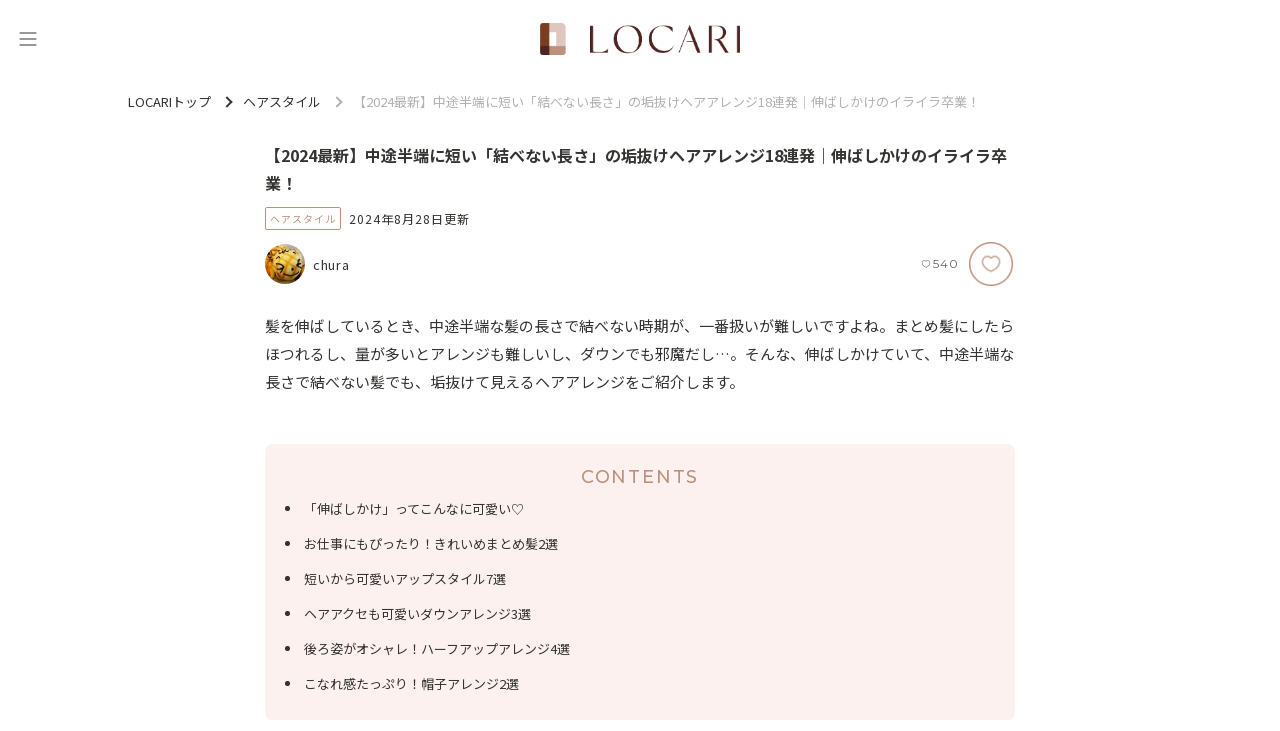

--- FILE ---
content_type: text/html; charset=utf-8
request_url: https://locari.jp/posts/3141924
body_size: 46073
content:
<!DOCTYPE html>
<html lang='ja'>
<head prefix='og: http://ogp.me/ns# fb: http://ogp.me/ns/fb# product: http://ogp.me/ns/product#'>
<meta charset='utf-8'>
<meta content='IE=Edge,chrome=1' http-equiv='X-UA-Compatible'>
<meta content='width=device-width, initial-scale=1.0, user-scalable=no' name='viewport'>
<meta content='#fff' name='theme-color'>
<meta content='559328734099733' property='fb:app_id'>
<meta content='347526695347288' property='fb:pages'>
<meta content='e0c4d476bc5b4c553c3de4aa5b1a0636' name='p:domain_verify'>
<meta content='0A49A332DFD825B055D70E6DB66A3F90' name='msvalidate.01'>
<link href='/static/logo/favicon.ico' rel='shortcut icon'>
<link href='/static/logo/symbol_256.png' rel='apple-touch-icon-precomposed'>
<link rel="alternate" type="application/atom+xml" title="LOCARI（ロカリ）編集部のピックアップ" href="https://locari.jp/?format=atom" />
<title>【2024最新】中途半端に短い「結べない長さ」の垢抜けヘアアレンジ18連発｜伸ばしかけのイライラ卒業！ - LOCARI（ロカリ）</title>
<meta name="description" content="髪を伸ばしているとき、中途半端な髪の長さで結べない時期が、一番扱いが難しいですよね。まとめ髪にしたらほつれるし、量が多いとアレンジも難しいし、ダウンでも邪魔だし…。そんな、伸ばしかけていて、中途半端な長さで結べない髪でも、垢抜けて見えるヘアアレンジをご紹介します。">
<link rel="canonical" href="https://locari.jp/posts/3141924">
<meta property="og:type" content="article">
<meta property="og:title" content="【2024最新】中途半端に短い「結べない長さ」の垢抜けヘアアレンジ18連発｜伸ばしかけのイライラ卒業！">
<meta property="og:description" content="髪を伸ばしているとき、中途半端な髪の長さで結べない時期が、一番扱いが難しいですよね。まとめ髪にしたらほつれるし、量が多いとアレンジも難しいし、ダウンでも邪魔だし…。そんな、伸ばしかけていて、中途半端な長さで結べない髪でも、垢抜けて見えるヘアアレンジをご紹介します。">
<meta property="og:image" content="https://cdn.locari.jp/upload/post_element/instagram/CYTst4EgSZW/271268870_634304067692500_6200392191268161197_n.jpg">
<meta property="og:url" content="https://locari.jp/posts/3141924">
<meta property="og:image:width" content="640">
<meta property="og:image:height" content="1138">
<meta name="twitter:card" content="summary_large_image">
<meta name="twitter:site" content="@locari_jp">
<meta property="al:web:should_fallback" content="true">
<meta property="al:ios:url" content="locari-app://posts/3141924" />
<meta property="al:ios:app_store_id" content="672151350" />
<meta property="al:ios:app_name" content="LOCARI（ロカリ）" />
<meta property="twitter:app:url:iphone" content="locari-app://posts/3141924" />
<meta property="twitter:app:id:iphone" content="672151350" />
<meta property="twitter:app:name:iphone" content="LOCARI（ロカリ）" />
<meta property="twitter:app:country" content="JP" />
<meta name="csrf-param" content="authenticity_token" />
<meta name="csrf-token" content="o5G4dTVqedzvTMQLXto9Rc4ADrAWDDw3MgxjgbOLT67EK1al0mWKBHy1SM1Jl8aftN+ynzjZWpWZcz7udzEUHg==" />
<link href='https://fonts.googleapis.com' rel='preconnect'>
<link crossorigin='' href='https://fonts.gstatic.com' rel='preconnect'>
<link href='https://fonts.googleapis.com/css2?family=Montserrat:ital,wght@0,100..900;1,100..900&amp;family=Noto+Sans+JP:wght@100..900&amp;display=swap' rel='stylesheet'>
<link rel="stylesheet" media="all" href="/assets/web_pc-d4f7089cc00d75c0b654bb8d15dbf0e45775cfcfd740b7c380ae7c9280a32ae1.css" />
<link href='https://cdnjs.cloudflare.com/ajax/libs/baguettebox.js/1.12.0/baguetteBox.min.css' rel='stylesheet'>
<script src='https://cdn.jsdelivr.net/npm/@splidejs/splide-extension-auto-scroll@0.5.3/dist/js/splide-extension-auto-scroll.min.js' type="dd5e262657ed366d6db892f1-text/javascript"></script>
<script src='https://cdnjs.cloudflare.com/ajax/libs/baguettebox.js/1.12.0/baguetteBox.min.js' type="dd5e262657ed366d6db892f1-text/javascript"></script>
<script type="dd5e262657ed366d6db892f1-text/javascript">
  if (!window.console){ console = { log: function() {}} }
  window.locari = window.locari || {};
  window.locari.is_mobile = false;
  window.locari.no_ads = false;
  window.locari.video_autoplay = !window.locari.is_mobile;
  window.locari.is_supported_browser = false;
  window.locari.ga_tracker_id_firebase = 'G-DQE63D3FZ6';
</script>

<meta content='noarchive' name='robots'>
<meta content='max-image-preview:large' name='robots'>
<meta content='ヘアスタイル' name='category'>
<!-- fluct one -->
<script src="https://one.adingo.jp/tag/locari/4bad2e7c-e70b-46a8-a56b-d52324e294ed.js" type="dd5e262657ed366d6db892f1-text/javascript"></script>

<script type='application/ld+json'>
{"@context":"http://schema.org","@type":"Article","headline":"【2024最新】中途半端に短い「結べない長さ」の垢抜けヘアアレンジ18連発｜伸ばしかけのイライラ卒業！","image":{"@type":"ImageObject","url":"https://cdn.locari.jp/upload/post_element/instagram/CYTst4EgSZW/271268870_634304067692500_6200392191268161197_n.jpg","width":"640","height":"1138"},"author":{"@type":"Person","name":"chura","url":"https://locari.jp/writers/chura"},"datePublished":"2023-10-30 11:57:06 +0900","description":"髪を伸ばしているとき、中途半端な髪の長さで結べない時期が、一番扱いが難しいですよね。まとめ髪にしたらほつれるし、量が多いとアレンジも難しいし、ダウンでも邪魔だし…。そんな、伸ばしかけていて、中途半端な長さで結べない髪でも、垢抜けて見えるヘアアレンジをご紹介します。","publisher":{"@type":"Organization","name":"LOCARI","logo":{"@type":"ImageObject","url":"https://locari.jp/static/logo/symbol_256.png","width":256,"height":256}},"mainEntityOfPage":{"@type":"WebPage","@id":"https://locari.jp/posts/3141924"},"dateModified":"2024-08-28 18:00:00 +0900"}

</script>

<script type="dd5e262657ed366d6db892f1-text/javascript">
  window.locari.post_id = 3141924;
</script>

</head>

<body id='web_posts_show_default'><script src="/cdn-cgi/scripts/7d0fa10a/cloudflare-static/rocket-loader.min.js" data-cf-settings="dd5e262657ed366d6db892f1-|49" defer></script></body>
<!-- Global site tag (gtag.js) - Google Analytics -->
<script async src="https://www.googletagmanager.com/gtag/js?id=UA-39765107-1" type="dd5e262657ed366d6db892f1-text/javascript"></script>
<script type="dd5e262657ed366d6db892f1-text/javascript">
  window.dataLayer = window.dataLayer || [];
  function gtag(){dataLayer.push(arguments);}
  gtag('js', new Date());

  gtag('config', 'UA-39765107-1');
</script>

<noscript><iframe src="//www.googletagmanager.com/ns.html?id=GTM-WVFHZ4"
height="0" width="0" style="display:none;visibility:hidden"></iframe></noscript>
<script type="dd5e262657ed366d6db892f1-text/javascript">(function(w,d,s,l,i){w[l]=w[l]||[];w[l].push({'gtm.start':
new Date().getTime(),event:'gtm.js'});var f=d.getElementsByTagName(s)[0],
j=d.createElement(s),dl=l!='dataLayer'?'&l='+l:'';j.async=true;j.src=
'//www.googletagmanager.com/gtm.js?id='+i+dl;f.parentNode.insertBefore(j,f);
})(window,document,'script','dataLayer','GTM-WVFHZ4');</script>

<script type="dd5e262657ed366d6db892f1-text/javascript">window.twttr = (function(d, s, id) {
  var js, fjs = d.getElementsByTagName(s)[0],
    t = window.twttr || {};
  if (d.getElementById(id)) return t;
  js = d.createElement(s);
  js.id = id;
  js.src = "https://platform.twitter.com/widgets.js";
  fjs.parentNode.insertBefore(js, fjs);

  t._e = [];
  t.ready = function(f) {
    t._e.push(f);
  };

  return t;
}(document, "script", "twitter-wjs"));</script>

<nav class='side-menu' id='side_menu'>
<div class='close-icon' id='close_button'>
<svg xmlns="http://www.w3.org/2000/svg" width="19" height="19" viewBox="0 0 19 19" fill="none">
  <path fill-rule="evenodd" clip-rule="evenodd" d="M1.05633 1.05609C1.35671 0.755718 1.8437 0.755718 2.14408 1.05609L18.7741 17.6861C19.0744 17.9865 19.0744 18.4735 18.7741 18.7738C18.4737 19.0742 17.9867 19.0742 17.6863 18.7738L1.05633 2.14383C0.755962 1.84346 0.755962 1.35646 1.05633 1.05609Z" fill="#343432"/>
  <path fill-rule="evenodd" clip-rule="evenodd" d="M18.7741 1.05609C19.0744 1.35646 19.0744 1.84346 18.7741 2.14383L2.14408 18.7738C1.8437 19.0742 1.35671 19.0742 1.05633 18.7738C0.755962 18.4735 0.755962 17.9865 1.05633 17.6861L17.6863 1.05609C17.9867 0.755718 18.4737 0.755718 18.7741 1.05609Z" fill="#343432"/>
</svg>

</div>
<div class='side-menu-content-box'>
<div class='search-box'>
<form id="search_form" action="/posts/search" accept-charset="UTF-8" method="get"><input type="hidden" name="search_default_action" id="search_default_action" value="/posts/search" disabled="disabled" autocomplete="off" />
<div class='search-field-wrapper'>
<span class='icon'>
<svg xmlns="http://www.w3.org/2000/svg" width="20" height="20" viewBox="0 0 20 20" fill="none">
  <path d="M15.2459 7.62404C15.2459 3.41986 11.826 0 7.62403 0C3.42205 0 0 3.41986 0 7.62404C0 11.8282 3.41986 15.2481 7.62403 15.2481C11.8282 15.2481 15.2459 11.826 15.2459 7.62404ZM7.62403 13.9314C4.14502 13.9314 1.31449 11.103 1.31449 7.62404C1.31449 4.14502 4.14502 1.31449 7.62403 1.31449C11.103 1.31449 13.9336 4.14502 13.9336 7.62404C13.9336 11.103 11.103 13.9314 7.62403 13.9314Z" fill="#666666"/>
  <path d="M19.3735 16.7596L16.1509 13.5347C15.7916 13.1754 15.3162 12.9783 14.8079 12.9783C14.3018 12.9783 13.8242 13.1754 13.4649 13.5347C13.1056 13.894 12.9084 14.3694 12.9084 14.8777C12.9084 15.386 13.1056 15.8614 13.4649 16.2207L16.6876 19.4434C17.0469 19.8027 17.5223 19.9998 18.0306 19.9998C18.5367 19.9998 19.0142 19.8027 19.3735 19.4434C19.7328 19.0841 19.93 18.6087 19.93 18.1004C19.93 17.5943 19.7328 17.1167 19.3735 16.7596ZM18.4446 18.5145C18.2234 18.7357 17.84 18.7357 17.6187 18.5145L14.396 15.2918C14.2865 15.1822 14.2251 15.0354 14.2251 14.8799C14.2251 14.7244 14.2865 14.5776 14.396 14.468C14.5056 14.3585 14.6523 14.2971 14.8079 14.2971C14.9634 14.2971 15.1102 14.3585 15.2198 14.468L18.4424 17.6907C18.552 17.8003 18.6133 17.947 18.6133 18.1026C18.6133 18.2581 18.5542 18.4049 18.4446 18.5145Z" fill="#666666"/>
</svg>

</span>
<input type="text" name="keyword" id="search_keyword_field" class="search-keyword-field" placeholder="キーワードで探す" disabled="disabled" />
</div>
</form></div>
<div class='trending-tags-box'>
<a class="trending-tag-box" href="/post_tags/14136">#ダイソー
</a><a class="trending-tag-box" href="/post_tags/542">#チーク
</a><a class="trending-tag-box" href="/post_tags/16119">#ながら美容
</a><a class="trending-tag-box" href="/post_tags/72963">#トレンドネイル
</a><a class="trending-tag-box" href="/post_tags/26440">#アレンジレシピ
</a><a class="trending-tag-box" href="/post_tags/3197">#卒業式
</a><a class="trending-tag-box" href="/post_tags/44003">#手土産 差し入れ 
</a><a class="trending-tag-box" href="/post_tags/831">#プチプラ
</a><a class="trending-tag-box" href="/post_tags/13389">#春ネイル
</a><a class="trending-tag-box" href="/post_tags/13419">#おつまみ
</a></div>
<div class='cards-box'>
<a class="card-box" href="/pickup_posts"><div class='icon-box'>
<svg width="17" height="16" viewBox="0 0 17 16" fill="none" xmlns="http://www.w3.org/2000/svg" xmlns:xlink="http://www.w3.org/1999/xlink">
<rect x="0.5" width="16" height="16" fill="url(#pattern0_429_1077)"/>
<rect x="0.5" width="16" height="16" fill="#AA998A" style="mix-blend-mode:lighten"/>
<defs>
<pattern id="pattern0_429_1077" patternContentUnits="objectBoundingBox" width="1" height="1">
<use xlink:href="#image0_429_1077" transform="scale(0.00390625)"/>
</pattern>
<image id="image0_429_1077" width="256" height="256" xlink:href="[data-uri]"/>
</defs>
</svg>

</div>
<div class='title'>
ピックアップ
</div>
</a><a class="card-box" href="/posts"><div class='icon-box'>
<svg width="17" height="16" viewBox="0 0 17 16" fill="none" xmlns="http://www.w3.org/2000/svg" xmlns:xlink="http://www.w3.org/1999/xlink">
<path d="M0.5 0H16.5V16H0.5V0Z" fill="url(#pattern0_443_1134)"/>
<path d="M0.5 0H16.5V16H0.5V0Z" fill="#AA998A" style="mix-blend-mode:lighten"/>
<defs>
<pattern id="pattern0_443_1134" patternContentUnits="objectBoundingBox" width="1" height="1">
<use xlink:href="#image0_443_1134" transform="scale(0.00390625)"/>
</pattern>
<image id="image0_443_1134" width="256" height="256" xlink:href="[data-uri]"/>
</defs>
</svg>

</div>
<div class='title'>
新着記事
</div>
</a><a class="card-box" href="/posts/popular_daily"><div class='icon-box'>
<svg width="17" height="16" viewBox="0 0 17 16" fill="none" xmlns="http://www.w3.org/2000/svg" xmlns:xlink="http://www.w3.org/1999/xlink">
<rect x="0.5" width="16" height="16" fill="url(#pattern0_429_1083)"/>
<rect x="0.5" width="16" height="16" fill="#AA998A" style="mix-blend-mode:lighten"/>
<defs>
<pattern id="pattern0_429_1083" patternContentUnits="objectBoundingBox" width="1" height="1">
<use xlink:href="#image0_429_1083" transform="scale(0.00390625)"/>
</pattern>
<image id="image0_429_1083" width="256" height="256" xlink:href="[data-uri]"/>
</defs>
</svg>

</div>
<div class='title'>
ランキング
</div>
</a></div>
<div class='categories-wrapper'>
<div class='title'>
<div class='eng'>CATEGORY</div>
<div class='jpn'>カテゴリー</div>
</div>
<div class='side-menu__categories-box'>
<a class="post-category-34 category-box" href="/post_categories/34"><img class="image-box" src="https://cdn.locari.jp/upload/post_element/picture/13215077/icon_2302930232.jpg" />
<div class='title'>
ファッション
</div>
</a><a class="post-category-47 category-box" href="/post_categories/47"><img class="image-box" src="https://cdn.locari.jp/upload/post_element/picture/13211451/icon_311a8f9e-ccb1-4fca-8a6b-60205ba2dacc-886.4x886.4.jpg" />
<div class='title'>
ヘアスタイル
</div>
</a><a class="post-category-19 category-box" href="/post_categories/19"><img class="image-box" src="https://cdn.locari.jp/upload/post_element/picture/13187249/icon_love_2625.jpg" />
<div class='title'>
恋愛・結婚
</div>
</a><a class="post-category-66 category-box" href="/post_categories/66"><img class="image-box" src="https://cdn.locari.jp/upload/post_element/picture/13214008/icon_24d6cb78-7dec-4ec9-a900-fb69126eb427-1200x1200.jpg" />
<div class='title'>
ビューティ
</div>
</a><a class="post-category-46 category-box" href="/post_categories/46"><img class="image-box" src="https://cdn.locari.jp/upload/post_element/picture/13215123/icon_tbm_20260123103307.jpg" />
<div class='title'>
旅行・おでかけ
</div>
</a><a class="post-category-27 category-box" href="/post_categories/27"><img class="image-box" src="https://cdn.locari.jp/upload/post_element/picture/13214591/icon_62800f20-cece-4f88-b8ad-eac015aa83cb-1280x1280.jpg" />
<div class='title'>
グルメ
</div>
</a><a class="post-category-56 category-box" href="/post_categories/56"><img class="image-box" src="https://cdn.locari.jp/upload/post_element/picture/13205584/icon_52e0b47d5b4c46d6e37609be43025cb7.jpeg" />
<div class='title'>
レシピ
</div>
</a><a class="post-category-61 category-box" href="/post_categories/61"><img class="image-box" src="https://cdn.locari.jp/upload/post_element/picture/13215192/icon_thumbnail.jpg" />
<div class='title'>
100yen
</div>
</a><a class="post-category-38 category-box" href="/post_categories/38"><img class="image-box" src="https://cdn.locari.jp/upload/post_element/picture/13214570/icon_watashi_436.jpg" />
<div class='title'>
インテリア
</div>
</a><a class="post-category-25 category-box" href="/post_categories/25"><img class="image-box" src="https://cdn.locari.jp/upload/post_element/picture/13214647/icon_tbm_20260123172431.jpg" />
<div class='title'>
ライフスタイル
</div>
</a><a class="post-category-67 category-box" href="/post_categories/67"><img class="image-box" src="https://cdn.locari.jp/upload/post_element/picture/13204374/icon_umadoshi-kinnunn-up-top-680x454.jpg" />
<div class='title'>
占い
</div>
</a><a class="post-category-69 category-box" href="/post_categories/69"><img class="image-box" src="https://cdn.locari.jp/upload/post_element/picture/13193462/icon_d330bdc6-a767-4a26-a9d0-5eb127f53402-1280x1280.jpg" />
<div class='title'>
エンタメ
</div>
</a><a class="post-category-70 category-box" href="/post_categories/70"><img class="image-box" src="https://cdn.locari.jp/upload/post_element/picture/13129352/icon_KItx5AncgtI0vDjR9gSUieyct0TZjUdv5v4k5FBV.jpg" />
<div class='title'>
子育て
</div>
</a><a class="post-category-71 category-box" href="/post_categories/71"><img class="image-box" src="https://cdn.locari.jp/upload/post_element/picture/13205032/icon_6HDNlMLuzyZl0VR7OLw0u2o7nsNesbkxrvdSGKtf.jpg" />
<div class='title'>
節約・マネー
</div>
</a><a class="post-category-74 category-box" href="/post_categories/74"><img class="image-box" src="https://cdn.locari.jp/upload/post_element/picture/13179992/icon_bGYzVf4kLXZgTJSsj6Hbh7SCq9vUsRxtlIxJXjcC.jpg" />
<div class='title'>
お掃除
</div>
</a></div>
</div>
<div class='bottom-box'>
<div class='buttons-box'>
<a class="button-secondary" href="/users/sign_in">ログイン</a>
<a class="button-primary" href="/users/sign_up">無料会員登録</a>
</div>
</div>
</div>
</nav>

<div id='signup-login-modal'>
<p>
<span>
無料の会員登録をすると
<br>
お気に入りができます
</span>
</p>
<ul id='signup-login-wrapper'>
<li><a class="signup-modal" href="/users/sign_up">会員登録</a></li>
<li><a class="login-modal" href="/users/sign_in">ログイン</a></li>
</ul>
</div>

<div class='content-outer content--post'>
<header class='header'>
<div class='header-inner'>
<button aria-label='メニュー' class='header-toggle' id='menu_trigger' type='button'>
<svg width="24" height="26" viewBox="0 0 24 26" fill="none" xmlns="http://www.w3.org/2000/svg">
<path d="M4 7H20" stroke="#333333" stroke-linecap="round"/>
<path d="M4 13H20" stroke="#333333" stroke-linecap="round"/>
<path d="M4 19H20" stroke="#333333" stroke-linecap="round"/>
</svg>

</button>
<div class='logo'>
<a class="logo-link" aria-label="<span class=&quot;translation_missing&quot; title=&quot;translation missing: ja.layouts.web.header.title&quot;>Title</span>" href="/"><img class="image" src="/static/logo/locari_logo_horizontal.png" />
</a></div>
</div>
</header>


<div class='breadcrumbs-container'>
<ul class='breadcrumbs' itemscope='itemscope' itemtype='https://schema.org/BreadcrumbList'>
<li class='' itemprop='itemListElement' itemscope='itemscope' itemtype='https://schema.org/ListItem'>
<a href='/' itemprop='item'>
<span itemprop='name'>LOCARIトップ</span>
</a>
<meta content='1' itemprop='position'>
</li>
<li class='' itemprop='itemListElement' itemscope='itemscope' itemtype='https://schema.org/ListItem'>
<a href='/post_categories/47' itemprop='item'>
<span itemprop='name'>ヘアスタイル</span>
</a>
<meta content='2' itemprop='position'>
</li>
<li class='current' itemprop='itemListElement' itemscope='itemscope' itemtype='https://schema.org/ListItem'>
<span itemprop='name'>【2024最新】中途半端に短い「結べない長さ」の垢抜けヘアアレンジ18連発｜伸ばしかけのイライラ卒業！</span>
<meta content='/posts/3141924' itemprop='item'>
<meta content='3' itemprop='position'>
</li>
</ul>
</div>

<div class='content-header'><div class='header__post'>
<div class='header__post__cover-image' style='background-image:url(https://cdn.locari.jp/upload/post_element/instagram/CYTst4EgSZW/271268870_634304067692500_6200392191268161197_n.jpg);background-position: center'></div>
<h1 class='header__post__title'>
【2024最新】中途半端に短い「結べない長さ」の垢抜けヘアアレンジ18連発｜伸ばしかけのイライラ卒業！
</h1>
<div class='header__post__post-meta'>
<a class="category" href="/post_categories/47">ヘアスタイル</a>
<time class='date' datetime='2024-08-28'>
2024年8月28日更新
</time>
</div>
<div class='header__post__post-meta'>
<div class='post-writer-inner'>
<div class='author-image'>
<img class="img-circle post-author-picture" alt="chura" width="40" height="40" src="https://cdn.locari.jp/upload/admin_user_profile_picture/r60_33a1ccbf7cdb0b457b4eadc78787b92760b2d8fee3bcd4ca3410570a466a8085.jpg" />

</div>
<span class='post-author-link with-profile-picture'>
chura
</span>
</div>
<div class='post-fav-inner'>
<div class='post-fav'>
<span class='fav-async-count'>
540
</span>
</div>
<a class="btn-fav text-hide" rel="leanModal" data-position="btn-fav-cover" href="#signup-login-modal"></a>
</div>
</div>
</div>

</div>
<div class='content'>
<section>
<div class='content-2column'>
<main class='content__main'>
<article>

<section class='post-show content-body'>
<div class='post-element'>
<p>髪を伸ばしているとき、中途半端な髪の長さで結べない時期が、一番扱いが難しいですよね。まとめ髪にしたらほつれるし、量が多いとアレンジも難しいし、ダウンでも邪魔だし…。そんな、伸ばしかけていて、中途半端な長さで結べない髪でも、垢抜けて見えるヘアアレンジをご紹介します。</p>
</div>
<div class='post-element post-element-table-of-contents'>
<div class='table-of-contents'>
<p class='table-of-contents-title'>
CONTENTS
</p>
<ul class='disc'>
<li style=''>
<a href="/posts/3141924#%E3%80%8C%E4%BC%B8%E3%81%B0%E3%81%97%E3%81%8B%E3%81%91%E3%80%8D%E3%81%A3%E3%81%A6%E3%81%93%E3%82%93%E3%81%AA%E3%81%AB%E5%8F%AF%E6%84%9B%E3%81%84%E2%99%A1">「伸ばしかけ」ってこんなに可愛い♡</a>
</li>
<li style=''>
<a href="/posts/3141924#%E3%81%8A%E4%BB%95%E4%BA%8B%E3%81%AB%E3%82%82%E3%81%B4%E3%81%A3%E3%81%9F%E3%82%8A%EF%BC%81%E3%81%8D%E3%82%8C%E3%81%84%E3%82%81%E3%81%BE%E3%81%A8%E3%82%81%E9%AB%AA2%E9%81%B8">お仕事にもぴったり！きれいめまとめ髪2選</a>
</li>
<li style=''>
<a href="/posts/3141924#%E7%9F%AD%E3%81%84%E3%81%8B%E3%82%89%E5%8F%AF%E6%84%9B%E3%81%84%E3%82%A2%E3%83%83%E3%83%97%E3%82%B9%E3%82%BF%E3%82%A4%E3%83%AB7%E9%81%B8">短いから可愛いアップスタイル7選</a>
</li>
<li style=''>
<a href="/posts/3141924?page=2#%E3%83%98%E3%82%A2%E3%82%A2%E3%82%AF%E3%82%BB%E3%82%82%E5%8F%AF%E6%84%9B%E3%81%84%E3%83%80%E3%82%A6%E3%83%B3%E3%82%A2%E3%83%AC%E3%83%B3%E3%82%B83%E9%81%B8">ヘアアクセも可愛いダウンアレンジ3選</a>
</li>
<li style=''>
<a href="/posts/3141924?page=2#%E5%BE%8C%E3%82%8D%E5%A7%BF%E3%81%8C%E3%82%AA%E3%82%B7%E3%83%A3%E3%83%AC%EF%BC%81%E3%83%8F%E3%83%BC%E3%83%95%E3%82%A2%E3%83%83%E3%83%97%E3%82%A2%E3%83%AC%E3%83%B3%E3%82%B84%E9%81%B8">後ろ姿がオシャレ！ハーフアップアレンジ4選</a>
</li>
<li style=''>
<a href="/posts/3141924?page=3#%E3%81%93%E3%81%AA%E3%82%8C%E6%84%9F%E3%81%9F%E3%81%A3%E3%81%B7%E3%82%8A%EF%BC%81%E5%B8%BD%E5%AD%90%E3%82%A2%E3%83%AC%E3%83%B3%E3%82%B82%E9%81%B8">こなれ感たっぷり！帽子アレンジ2選</a>
</li>
</ul>
</div>
</div>

<div class="post-element post-element-heading" id="post_element_7553125"><h2 id="「伸ばしかけ」ってこんなに可愛い♡" class="animation animation__smooth" style="border-bottom: 1px solid #f6fff1">「伸ばしかけ」ってこんなに可愛い♡</h2>
</div>
<div class="post-element post-element-text" id="post_element_28311422"><p>髪を伸ばすって本当に大変ですよね。目標の長さになるまで我慢できずにカットしてしまった…という方も多いのでは？中途半端な髪の長さだと結べないし、量が多いと邪魔くさいし、もうイヤ！</p>
</div>
<div class="post-element post-element-instagram" id="post_element_1727731"><div class='post-element-instagram-image-outer'>
<blockquote class="instagram-media" data-instgrm-permalink="https://www.instagram.com/p/Bx2ReoJgzRQ/?utm_source=ig_embed&amp;utm_campaign=loading" data-instgrm-version="14" style=" background:#FFF; border:0; border-radius:3px; box-shadow:0 0 1px 0 rgba(0,0,0,0.5),0 1px 10px 0 rgba(0,0,0,0.15); margin: 1px; max-width:658px; min-width:326px; padding:0; width:99.375%; width:-webkit-calc(100% - 2px); width:calc(100% - 2px);"><div style="padding:16px;"> <a href="https://www.instagram.com/p/Bx2ReoJgzRQ/?utm_source=ig_embed&amp;utm_campaign=loading" style=" background:#FFFFFF; line-height:0; padding:0 0; text-align:center; text-decoration:none; width:100%;" target="_blank"> <div style=" display: flex; flex-direction: row; align-items: center;"> <div style="background-color: #F4F4F4; border-radius: 50%; flex-grow: 0; height: 40px; margin-right: 14px; width: 40px;"></div> <div style="display: flex; flex-direction: column; flex-grow: 1; justify-content: center;"> <div style=" background-color: #F4F4F4; border-radius: 4px; flex-grow: 0; height: 14px; margin-bottom: 6px; width: 100px;"></div> <div style=" background-color: #F4F4F4; border-radius: 4px; flex-grow: 0; height: 14px; width: 60px;"></div></div></div><div style="padding: 19% 0;"></div> <div style="display:block; height:50px; margin:0 auto 12px; width:50px;"><svg width="50px" height="50px" viewBox="0 0 60 60" version="1.1" xmlns="https://www.w3.org/2000/svg" xmlns:xlink="https://www.w3.org/1999/xlink"><g stroke="none" stroke-width="1" fill="none" fill-rule="evenodd"><g transform="translate(-511.000000, -20.000000)" fill="#000000"><g><path d="M556.869,30.41 C554.814,30.41 553.148,32.076 553.148,34.131 C553.148,36.186 554.814,37.852 556.869,37.852 C558.924,37.852 560.59,36.186 560.59,34.131 C560.59,32.076 558.924,30.41 556.869,30.41 M541,60.657 C535.114,60.657 530.342,55.887 530.342,50 C530.342,44.114 535.114,39.342 541,39.342 C546.887,39.342 551.658,44.114 551.658,50 C551.658,55.887 546.887,60.657 541,60.657 M541,33.886 C532.1,33.886 524.886,41.1 524.886,50 C524.886,58.899 532.1,66.113 541,66.113 C549.9,66.113 557.115,58.899 557.115,50 C557.115,41.1 549.9,33.886 541,33.886 M565.378,62.101 C565.244,65.022 564.756,66.606 564.346,67.663 C563.803,69.06 563.154,70.057 562.106,71.106 C561.058,72.155 560.06,72.803 558.662,73.347 C557.607,73.757 556.021,74.244 553.102,74.378 C549.944,74.521 548.997,74.552 541,74.552 C533.003,74.552 532.056,74.521 528.898,74.378 C525.979,74.244 524.393,73.757 523.338,73.347 C521.94,72.803 520.942,72.155 519.894,71.106 C518.846,70.057 518.197,69.06 517.654,67.663 C517.244,66.606 516.755,65.022 516.623,62.101 C516.479,58.943 516.448,57.996 516.448,50 C516.448,42.003 516.479,41.056 516.623,37.899 C516.755,34.978 517.244,33.391 517.654,32.338 C518.197,30.938 518.846,29.942 519.894,28.894 C520.942,27.846 521.94,27.196 523.338,26.654 C524.393,26.244 525.979,25.756 528.898,25.623 C532.057,25.479 533.004,25.448 541,25.448 C548.997,25.448 549.943,25.479 553.102,25.623 C556.021,25.756 557.607,26.244 558.662,26.654 C560.06,27.196 561.058,27.846 562.106,28.894 C563.154,29.942 563.803,30.938 564.346,32.338 C564.756,33.391 565.244,34.978 565.378,37.899 C565.522,41.056 565.552,42.003 565.552,50 C565.552,57.996 565.522,58.943 565.378,62.101 M570.82,37.631 C570.674,34.438 570.167,32.258 569.425,30.349 C568.659,28.377 567.633,26.702 565.965,25.035 C564.297,23.368 562.623,22.342 560.652,21.575 C558.743,20.834 556.562,20.326 553.369,20.18 C550.169,20.033 549.148,20 541,20 C532.853,20 531.831,20.033 528.631,20.18 C525.438,20.326 523.257,20.834 521.349,21.575 C519.376,22.342 517.703,23.368 516.035,25.035 C514.368,26.702 513.342,28.377 512.574,30.349 C511.834,32.258 511.326,34.438 511.181,37.631 C511.035,40.831 511,41.851 511,50 C511,58.147 511.035,59.17 511.181,62.369 C511.326,65.562 511.834,67.743 512.574,69.651 C513.342,71.625 514.368,73.296 516.035,74.965 C517.703,76.634 519.376,77.658 521.349,78.425 C523.257,79.167 525.438,79.673 528.631,79.82 C531.831,79.965 532.853,80.001 541,80.001 C549.148,80.001 550.169,79.965 553.369,79.82 C556.562,79.673 558.743,79.167 560.652,78.425 C562.623,77.658 564.297,76.634 565.965,74.965 C567.633,73.296 568.659,71.625 569.425,69.651 C570.167,67.743 570.674,65.562 570.82,62.369 C570.966,59.17 571,58.147 571,50 C571,41.851 570.966,40.831 570.82,37.631"></path></g></g></g></svg></div><div style="padding-top: 8px;"> <div style=" color:#3897f0; font-family:Arial,sans-serif; font-size:14px; font-style:normal; font-weight:550; line-height:18px;">View this post on Instagram</div></div><div style="padding: 12.5% 0;"></div> <div style="display: flex; flex-direction: row; margin-bottom: 14px; align-items: center;"><div> <div style="background-color: #F4F4F4; border-radius: 50%; height: 12.5px; width: 12.5px; transform: translateX(0px) translateY(7px);"></div> <div style="background-color: #F4F4F4; height: 12.5px; transform: rotate(-45deg) translateX(3px) translateY(1px); width: 12.5px; flex-grow: 0; margin-right: 14px; margin-left: 2px;"></div> <div style="background-color: #F4F4F4; border-radius: 50%; height: 12.5px; width: 12.5px; transform: translateX(9px) translateY(-18px);"></div></div><div style="margin-left: 8px;"> <div style=" background-color: #F4F4F4; border-radius: 50%; flex-grow: 0; height: 20px; width: 20px;"></div> <div style=" width: 0; height: 0; border-top: 2px solid transparent; border-left: 6px solid #f4f4f4; border-bottom: 2px solid transparent; transform: translateX(16px) translateY(-4px) rotate(30deg)"></div></div><div style="margin-left: auto;"> <div style=" width: 0px; border-top: 8px solid #F4F4F4; border-right: 8px solid transparent; transform: translateY(16px);"></div> <div style=" background-color: #F4F4F4; flex-grow: 0; height: 12px; width: 16px; transform: translateY(-4px);"></div> <div style=" width: 0; height: 0; border-top: 8px solid #F4F4F4; border-left: 8px solid transparent; transform: translateY(-4px) translateX(8px);"></div></div></div> <div style="display: flex; flex-direction: column; flex-grow: 1; justify-content: center; margin-bottom: 24px;"> <div style=" background-color: #F4F4F4; border-radius: 4px; flex-grow: 0; height: 14px; margin-bottom: 6px; width: 224px;"></div> <div style=" background-color: #F4F4F4; border-radius: 4px; flex-grow: 0; height: 14px; width: 144px;"></div></div></a><p style=" color:#c9c8cd; font-family:Arial,sans-serif; font-size:14px; line-height:17px; margin-bottom:0; margin-top:8px; overflow:hidden; padding:8px 0 7px; text-align:center; text-overflow:ellipsis; white-space:nowrap;"><a href="https://www.instagram.com/p/Bx2ReoJgzRQ/?utm_source=ig_embed&amp;utm_campaign=loading" style=" color:#c9c8cd; font-family:Arial,sans-serif; font-size:14px; font-style:normal; font-weight:normal; line-height:17px; text-decoration:none;" target="_blank">A post shared by yoppy (@yooooopy918)</a></p></div></blockquote>
<script async src="//platform.instagram.com/en_US/embeds.js" type="dd5e262657ed366d6db892f1-text/javascript"></script>
</div>
</div>
<div class="post-element post-element-text" id="post_element_28314743"><p>そこで今回は、髪を伸ばしかけでも、可愛くスッキリまとまるヘアアレンジをご紹介します。すべてセルフアレンジなので動画のまねをするだけでOK！ぜひチャレンジしてみてくださいね。</p>
</div>
<div class="post-element post-element-heading" id="post_element_7491559"><h2 id="お仕事にもぴったり！きれいめまとめ髪2選" class="animation animation__smooth" style="border-bottom: 1px solid #f6fff1">お仕事にもぴったり！きれいめまとめ髪2選</h2>
</div>
<div class="post-element post-element-heading-small" id="post_element_6427588"><h3 class='animation animation__smooth' id='1.タイトなきれいめお団子'>1.タイトなきれいめお団子</h3>
</div>
<div class="post-element post-element-text" id="post_element_30574527"><p>伸ばしかけの髪をお団子にしようとすると、崩れてほつれてしまいます。それでも崩れず、ぴたっとまとまるきれいめなお団子ヘアアレンジがありますよ。</p>
</div>
<div class="post-element post-element-instagram" id="post_element_1743720"><div class='post-element-instagram-image-outer'>
<blockquote class="instagram-media" data-instgrm-permalink="https://www.instagram.com/reel/C9Jf_8ZPMFt/?utm_source=ig_embed&amp;utm_campaign=loading" data-instgrm-version="14" style=" background:#FFF; border:0; border-radius:3px; box-shadow:0 0 1px 0 rgba(0,0,0,0.5),0 1px 10px 0 rgba(0,0,0,0.15); margin: 1px; max-width:658px; min-width:326px; padding:0; width:99.375%; width:-webkit-calc(100% - 2px); width:calc(100% - 2px);"><div style="padding:16px;"> <a href="https://www.instagram.com/reel/C9Jf_8ZPMFt/?utm_source=ig_embed&amp;utm_campaign=loading" style=" background:#FFFFFF; line-height:0; padding:0 0; text-align:center; text-decoration:none; width:100%;" target="_blank"> <div style=" display: flex; flex-direction: row; align-items: center;"> <div style="background-color: #F4F4F4; border-radius: 50%; flex-grow: 0; height: 40px; margin-right: 14px; width: 40px;"></div> <div style="display: flex; flex-direction: column; flex-grow: 1; justify-content: center;"> <div style=" background-color: #F4F4F4; border-radius: 4px; flex-grow: 0; height: 14px; margin-bottom: 6px; width: 100px;"></div> <div style=" background-color: #F4F4F4; border-radius: 4px; flex-grow: 0; height: 14px; width: 60px;"></div></div></div><div style="padding: 19% 0;"></div> <div style="display:block; height:50px; margin:0 auto 12px; width:50px;"><svg width="50px" height="50px" viewBox="0 0 60 60" version="1.1" xmlns="https://www.w3.org/2000/svg" xmlns:xlink="https://www.w3.org/1999/xlink"><g stroke="none" stroke-width="1" fill="none" fill-rule="evenodd"><g transform="translate(-511.000000, -20.000000)" fill="#000000"><g><path d="M556.869,30.41 C554.814,30.41 553.148,32.076 553.148,34.131 C553.148,36.186 554.814,37.852 556.869,37.852 C558.924,37.852 560.59,36.186 560.59,34.131 C560.59,32.076 558.924,30.41 556.869,30.41 M541,60.657 C535.114,60.657 530.342,55.887 530.342,50 C530.342,44.114 535.114,39.342 541,39.342 C546.887,39.342 551.658,44.114 551.658,50 C551.658,55.887 546.887,60.657 541,60.657 M541,33.886 C532.1,33.886 524.886,41.1 524.886,50 C524.886,58.899 532.1,66.113 541,66.113 C549.9,66.113 557.115,58.899 557.115,50 C557.115,41.1 549.9,33.886 541,33.886 M565.378,62.101 C565.244,65.022 564.756,66.606 564.346,67.663 C563.803,69.06 563.154,70.057 562.106,71.106 C561.058,72.155 560.06,72.803 558.662,73.347 C557.607,73.757 556.021,74.244 553.102,74.378 C549.944,74.521 548.997,74.552 541,74.552 C533.003,74.552 532.056,74.521 528.898,74.378 C525.979,74.244 524.393,73.757 523.338,73.347 C521.94,72.803 520.942,72.155 519.894,71.106 C518.846,70.057 518.197,69.06 517.654,67.663 C517.244,66.606 516.755,65.022 516.623,62.101 C516.479,58.943 516.448,57.996 516.448,50 C516.448,42.003 516.479,41.056 516.623,37.899 C516.755,34.978 517.244,33.391 517.654,32.338 C518.197,30.938 518.846,29.942 519.894,28.894 C520.942,27.846 521.94,27.196 523.338,26.654 C524.393,26.244 525.979,25.756 528.898,25.623 C532.057,25.479 533.004,25.448 541,25.448 C548.997,25.448 549.943,25.479 553.102,25.623 C556.021,25.756 557.607,26.244 558.662,26.654 C560.06,27.196 561.058,27.846 562.106,28.894 C563.154,29.942 563.803,30.938 564.346,32.338 C564.756,33.391 565.244,34.978 565.378,37.899 C565.522,41.056 565.552,42.003 565.552,50 C565.552,57.996 565.522,58.943 565.378,62.101 M570.82,37.631 C570.674,34.438 570.167,32.258 569.425,30.349 C568.659,28.377 567.633,26.702 565.965,25.035 C564.297,23.368 562.623,22.342 560.652,21.575 C558.743,20.834 556.562,20.326 553.369,20.18 C550.169,20.033 549.148,20 541,20 C532.853,20 531.831,20.033 528.631,20.18 C525.438,20.326 523.257,20.834 521.349,21.575 C519.376,22.342 517.703,23.368 516.035,25.035 C514.368,26.702 513.342,28.377 512.574,30.349 C511.834,32.258 511.326,34.438 511.181,37.631 C511.035,40.831 511,41.851 511,50 C511,58.147 511.035,59.17 511.181,62.369 C511.326,65.562 511.834,67.743 512.574,69.651 C513.342,71.625 514.368,73.296 516.035,74.965 C517.703,76.634 519.376,77.658 521.349,78.425 C523.257,79.167 525.438,79.673 528.631,79.82 C531.831,79.965 532.853,80.001 541,80.001 C549.148,80.001 550.169,79.965 553.369,79.82 C556.562,79.673 558.743,79.167 560.652,78.425 C562.623,77.658 564.297,76.634 565.965,74.965 C567.633,73.296 568.659,71.625 569.425,69.651 C570.167,67.743 570.674,65.562 570.82,62.369 C570.966,59.17 571,58.147 571,50 C571,41.851 570.966,40.831 570.82,37.631"></path></g></g></g></svg></div><div style="padding-top: 8px;"> <div style=" color:#3897f0; font-family:Arial,sans-serif; font-size:14px; font-style:normal; font-weight:550; line-height:18px;">View this post on Instagram</div></div><div style="padding: 12.5% 0;"></div> <div style="display: flex; flex-direction: row; margin-bottom: 14px; align-items: center;"><div> <div style="background-color: #F4F4F4; border-radius: 50%; height: 12.5px; width: 12.5px; transform: translateX(0px) translateY(7px);"></div> <div style="background-color: #F4F4F4; height: 12.5px; transform: rotate(-45deg) translateX(3px) translateY(1px); width: 12.5px; flex-grow: 0; margin-right: 14px; margin-left: 2px;"></div> <div style="background-color: #F4F4F4; border-radius: 50%; height: 12.5px; width: 12.5px; transform: translateX(9px) translateY(-18px);"></div></div><div style="margin-left: 8px;"> <div style=" background-color: #F4F4F4; border-radius: 50%; flex-grow: 0; height: 20px; width: 20px;"></div> <div style=" width: 0; height: 0; border-top: 2px solid transparent; border-left: 6px solid #f4f4f4; border-bottom: 2px solid transparent; transform: translateX(16px) translateY(-4px) rotate(30deg)"></div></div><div style="margin-left: auto;"> <div style=" width: 0px; border-top: 8px solid #F4F4F4; border-right: 8px solid transparent; transform: translateY(16px);"></div> <div style=" background-color: #F4F4F4; flex-grow: 0; height: 12px; width: 16px; transform: translateY(-4px);"></div> <div style=" width: 0; height: 0; border-top: 8px solid #F4F4F4; border-left: 8px solid transparent; transform: translateY(-4px) translateX(8px);"></div></div></div> <div style="display: flex; flex-direction: column; flex-grow: 1; justify-content: center; margin-bottom: 24px;"> <div style=" background-color: #F4F4F4; border-radius: 4px; flex-grow: 0; height: 14px; margin-bottom: 6px; width: 224px;"></div> <div style=" background-color: #F4F4F4; border-radius: 4px; flex-grow: 0; height: 14px; width: 144px;"></div></div></a><p style=" color:#c9c8cd; font-family:Arial,sans-serif; font-size:14px; line-height:17px; margin-bottom:0; margin-top:8px; overflow:hidden; padding:8px 0 7px; text-align:center; text-overflow:ellipsis; white-space:nowrap;"><a href="https://www.instagram.com/reel/C9Jf_8ZPMFt/?utm_source=ig_embed&amp;utm_campaign=loading" style=" color:#c9c8cd; font-family:Arial,sans-serif; font-size:14px; font-style:normal; font-weight:normal; line-height:17px; text-decoration:none;" target="_blank">A post shared by UME T☺︎︎︎︎M☺︎︎︎︎ (@_umetomo_)</a></p></div></blockquote>
<script async src="//platform.instagram.com/en_US/embeds.js" type="dd5e262657ed366d6db892f1-text/javascript"></script>
</div>
</div>
<div class="post-element post-element-text" id="post_element_30574529"><p>①クシで分け目を真ん中あたりで分ける。
<br />②ヘアジェルを髪全体になじませる。
<br />③後ろにゴムでひとつ結びにする。
<br />④結び目を下にずらして、上側を半分に先、上から毛先を入れ込む。
<br />⑤根元をゴムで結ぶ。
<br />⑥お好みのシュシュなどを付ける。
<br />⑦さらにジェルを髪全体になじませたら完成。</p>
</div>
<div class="post-element post-element-heading-small" id="post_element_6427589"><h3 class='animation animation__smooth' id='2.クリップでオシャレまとめ髪アレンジ'>2.クリップでオシャレまとめ髪アレンジ</h3>
</div>
<div class="post-element post-element-text" id="post_element_30574531"><p>リボンのように髪をまとめる、上品アップヘア。クリップだとうまくまとめられない、中途半端な長さでもスッキリと仕上がります。</p>
</div>
<div class="post-element post-element-instagram" id="post_element_1743722"><div class='post-element-instagram-image-outer'>
<blockquote class="instagram-media" data-instgrm-permalink="https://www.instagram.com/reel/CwXbWgZgz0e/?utm_source=ig_embed&amp;utm_campaign=loading" data-instgrm-version="14" style=" background:#FFF; border:0; border-radius:3px; box-shadow:0 0 1px 0 rgba(0,0,0,0.5),0 1px 10px 0 rgba(0,0,0,0.15); margin: 1px; max-width:658px; min-width:326px; padding:0; width:99.375%; width:-webkit-calc(100% - 2px); width:calc(100% - 2px);"><div style="padding:16px;"> <a href="https://www.instagram.com/reel/CwXbWgZgz0e/?utm_source=ig_embed&amp;utm_campaign=loading" style=" background:#FFFFFF; line-height:0; padding:0 0; text-align:center; text-decoration:none; width:100%;" target="_blank"> <div style=" display: flex; flex-direction: row; align-items: center;"> <div style="background-color: #F4F4F4; border-radius: 50%; flex-grow: 0; height: 40px; margin-right: 14px; width: 40px;"></div> <div style="display: flex; flex-direction: column; flex-grow: 1; justify-content: center;"> <div style=" background-color: #F4F4F4; border-radius: 4px; flex-grow: 0; height: 14px; margin-bottom: 6px; width: 100px;"></div> <div style=" background-color: #F4F4F4; border-radius: 4px; flex-grow: 0; height: 14px; width: 60px;"></div></div></div><div style="padding: 19% 0;"></div> <div style="display:block; height:50px; margin:0 auto 12px; width:50px;"><svg width="50px" height="50px" viewBox="0 0 60 60" version="1.1" xmlns="https://www.w3.org/2000/svg" xmlns:xlink="https://www.w3.org/1999/xlink"><g stroke="none" stroke-width="1" fill="none" fill-rule="evenodd"><g transform="translate(-511.000000, -20.000000)" fill="#000000"><g><path d="M556.869,30.41 C554.814,30.41 553.148,32.076 553.148,34.131 C553.148,36.186 554.814,37.852 556.869,37.852 C558.924,37.852 560.59,36.186 560.59,34.131 C560.59,32.076 558.924,30.41 556.869,30.41 M541,60.657 C535.114,60.657 530.342,55.887 530.342,50 C530.342,44.114 535.114,39.342 541,39.342 C546.887,39.342 551.658,44.114 551.658,50 C551.658,55.887 546.887,60.657 541,60.657 M541,33.886 C532.1,33.886 524.886,41.1 524.886,50 C524.886,58.899 532.1,66.113 541,66.113 C549.9,66.113 557.115,58.899 557.115,50 C557.115,41.1 549.9,33.886 541,33.886 M565.378,62.101 C565.244,65.022 564.756,66.606 564.346,67.663 C563.803,69.06 563.154,70.057 562.106,71.106 C561.058,72.155 560.06,72.803 558.662,73.347 C557.607,73.757 556.021,74.244 553.102,74.378 C549.944,74.521 548.997,74.552 541,74.552 C533.003,74.552 532.056,74.521 528.898,74.378 C525.979,74.244 524.393,73.757 523.338,73.347 C521.94,72.803 520.942,72.155 519.894,71.106 C518.846,70.057 518.197,69.06 517.654,67.663 C517.244,66.606 516.755,65.022 516.623,62.101 C516.479,58.943 516.448,57.996 516.448,50 C516.448,42.003 516.479,41.056 516.623,37.899 C516.755,34.978 517.244,33.391 517.654,32.338 C518.197,30.938 518.846,29.942 519.894,28.894 C520.942,27.846 521.94,27.196 523.338,26.654 C524.393,26.244 525.979,25.756 528.898,25.623 C532.057,25.479 533.004,25.448 541,25.448 C548.997,25.448 549.943,25.479 553.102,25.623 C556.021,25.756 557.607,26.244 558.662,26.654 C560.06,27.196 561.058,27.846 562.106,28.894 C563.154,29.942 563.803,30.938 564.346,32.338 C564.756,33.391 565.244,34.978 565.378,37.899 C565.522,41.056 565.552,42.003 565.552,50 C565.552,57.996 565.522,58.943 565.378,62.101 M570.82,37.631 C570.674,34.438 570.167,32.258 569.425,30.349 C568.659,28.377 567.633,26.702 565.965,25.035 C564.297,23.368 562.623,22.342 560.652,21.575 C558.743,20.834 556.562,20.326 553.369,20.18 C550.169,20.033 549.148,20 541,20 C532.853,20 531.831,20.033 528.631,20.18 C525.438,20.326 523.257,20.834 521.349,21.575 C519.376,22.342 517.703,23.368 516.035,25.035 C514.368,26.702 513.342,28.377 512.574,30.349 C511.834,32.258 511.326,34.438 511.181,37.631 C511.035,40.831 511,41.851 511,50 C511,58.147 511.035,59.17 511.181,62.369 C511.326,65.562 511.834,67.743 512.574,69.651 C513.342,71.625 514.368,73.296 516.035,74.965 C517.703,76.634 519.376,77.658 521.349,78.425 C523.257,79.167 525.438,79.673 528.631,79.82 C531.831,79.965 532.853,80.001 541,80.001 C549.148,80.001 550.169,79.965 553.369,79.82 C556.562,79.673 558.743,79.167 560.652,78.425 C562.623,77.658 564.297,76.634 565.965,74.965 C567.633,73.296 568.659,71.625 569.425,69.651 C570.167,67.743 570.674,65.562 570.82,62.369 C570.966,59.17 571,58.147 571,50 C571,41.851 570.966,40.831 570.82,37.631"></path></g></g></g></svg></div><div style="padding-top: 8px;"> <div style=" color:#3897f0; font-family:Arial,sans-serif; font-size:14px; font-style:normal; font-weight:550; line-height:18px;">View this post on Instagram</div></div><div style="padding: 12.5% 0;"></div> <div style="display: flex; flex-direction: row; margin-bottom: 14px; align-items: center;"><div> <div style="background-color: #F4F4F4; border-radius: 50%; height: 12.5px; width: 12.5px; transform: translateX(0px) translateY(7px);"></div> <div style="background-color: #F4F4F4; height: 12.5px; transform: rotate(-45deg) translateX(3px) translateY(1px); width: 12.5px; flex-grow: 0; margin-right: 14px; margin-left: 2px;"></div> <div style="background-color: #F4F4F4; border-radius: 50%; height: 12.5px; width: 12.5px; transform: translateX(9px) translateY(-18px);"></div></div><div style="margin-left: 8px;"> <div style=" background-color: #F4F4F4; border-radius: 50%; flex-grow: 0; height: 20px; width: 20px;"></div> <div style=" width: 0; height: 0; border-top: 2px solid transparent; border-left: 6px solid #f4f4f4; border-bottom: 2px solid transparent; transform: translateX(16px) translateY(-4px) rotate(30deg)"></div></div><div style="margin-left: auto;"> <div style=" width: 0px; border-top: 8px solid #F4F4F4; border-right: 8px solid transparent; transform: translateY(16px);"></div> <div style=" background-color: #F4F4F4; flex-grow: 0; height: 12px; width: 16px; transform: translateY(-4px);"></div> <div style=" width: 0; height: 0; border-top: 8px solid #F4F4F4; border-left: 8px solid transparent; transform: translateY(-4px) translateX(8px);"></div></div></div> <div style="display: flex; flex-direction: column; flex-grow: 1; justify-content: center; margin-bottom: 24px;"> <div style=" background-color: #F4F4F4; border-radius: 4px; flex-grow: 0; height: 14px; margin-bottom: 6px; width: 224px;"></div> <div style=" background-color: #F4F4F4; border-radius: 4px; flex-grow: 0; height: 14px; width: 144px;"></div></div></a><p style=" color:#c9c8cd; font-family:Arial,sans-serif; font-size:14px; line-height:17px; margin-bottom:0; margin-top:8px; overflow:hidden; padding:8px 0 7px; text-align:center; text-overflow:ellipsis; white-space:nowrap;"><a href="https://www.instagram.com/reel/CwXbWgZgz0e/?utm_source=ig_embed&amp;utm_campaign=loading" style=" color:#c9c8cd; font-family:Arial,sans-serif; font-size:14px; font-style:normal; font-weight:normal; line-height:17px; text-decoration:none;" target="_blank">A post shared by 根岸 優 (@younegi)</a></p></div></blockquote>
<script async src="//platform.instagram.com/en_US/embeds.js" type="dd5e262657ed366d6db892f1-text/javascript"></script>
</div>
</div>
<div class="post-element post-element-text" id="post_element_30574532"><p>①後ろにゴムで結び、途中でお団子にする。
<br />②毛先は上に。
<br />③お団子を真ん中から縦に広げる。
<br />④上からクリップで留めれば完成。</p>
</div>
<div class="post-element post-element-heading" id="post_element_6876959"><h2 id="短いから可愛いアップスタイル7選" class="animation animation__smooth" style="border-bottom: 1px solid #f6fff1">短いから可愛いアップスタイル7選</h2>
</div>
<div class="post-element post-element-heading-small" id="post_element_6427590"><h3 class='animation animation__smooth' id='1.ルーズ風クリップアレンジ'>1.ルーズ風クリップアレンジ</h3>
</div>
<div class="post-element post-element-text" id="post_element_30574533"><p>髪の毛をクリップで留めただけのように見える、ルーズなヘアアレンジ。こなれて見えるよう、小ワザが隠れています。</p>
</div>
<div class="post-element post-element-instagram" id="post_element_1743721"><div class='post-element-instagram-image-outer'>
<blockquote class="instagram-media" data-instgrm-permalink="https://www.instagram.com/reel/C5If4livnEx/?utm_source=ig_embed&amp;utm_campaign=loading" data-instgrm-version="14" style=" background:#FFF; border:0; border-radius:3px; box-shadow:0 0 1px 0 rgba(0,0,0,0.5),0 1px 10px 0 rgba(0,0,0,0.15); margin: 1px; max-width:658px; min-width:326px; padding:0; width:99.375%; width:-webkit-calc(100% - 2px); width:calc(100% - 2px);"><div style="padding:16px;"> <a href="https://www.instagram.com/reel/C5If4livnEx/?utm_source=ig_embed&amp;utm_campaign=loading" style=" background:#FFFFFF; line-height:0; padding:0 0; text-align:center; text-decoration:none; width:100%;" target="_blank"> <div style=" display: flex; flex-direction: row; align-items: center;"> <div style="background-color: #F4F4F4; border-radius: 50%; flex-grow: 0; height: 40px; margin-right: 14px; width: 40px;"></div> <div style="display: flex; flex-direction: column; flex-grow: 1; justify-content: center;"> <div style=" background-color: #F4F4F4; border-radius: 4px; flex-grow: 0; height: 14px; margin-bottom: 6px; width: 100px;"></div> <div style=" background-color: #F4F4F4; border-radius: 4px; flex-grow: 0; height: 14px; width: 60px;"></div></div></div><div style="padding: 19% 0;"></div> <div style="display:block; height:50px; margin:0 auto 12px; width:50px;"><svg width="50px" height="50px" viewBox="0 0 60 60" version="1.1" xmlns="https://www.w3.org/2000/svg" xmlns:xlink="https://www.w3.org/1999/xlink"><g stroke="none" stroke-width="1" fill="none" fill-rule="evenodd"><g transform="translate(-511.000000, -20.000000)" fill="#000000"><g><path d="M556.869,30.41 C554.814,30.41 553.148,32.076 553.148,34.131 C553.148,36.186 554.814,37.852 556.869,37.852 C558.924,37.852 560.59,36.186 560.59,34.131 C560.59,32.076 558.924,30.41 556.869,30.41 M541,60.657 C535.114,60.657 530.342,55.887 530.342,50 C530.342,44.114 535.114,39.342 541,39.342 C546.887,39.342 551.658,44.114 551.658,50 C551.658,55.887 546.887,60.657 541,60.657 M541,33.886 C532.1,33.886 524.886,41.1 524.886,50 C524.886,58.899 532.1,66.113 541,66.113 C549.9,66.113 557.115,58.899 557.115,50 C557.115,41.1 549.9,33.886 541,33.886 M565.378,62.101 C565.244,65.022 564.756,66.606 564.346,67.663 C563.803,69.06 563.154,70.057 562.106,71.106 C561.058,72.155 560.06,72.803 558.662,73.347 C557.607,73.757 556.021,74.244 553.102,74.378 C549.944,74.521 548.997,74.552 541,74.552 C533.003,74.552 532.056,74.521 528.898,74.378 C525.979,74.244 524.393,73.757 523.338,73.347 C521.94,72.803 520.942,72.155 519.894,71.106 C518.846,70.057 518.197,69.06 517.654,67.663 C517.244,66.606 516.755,65.022 516.623,62.101 C516.479,58.943 516.448,57.996 516.448,50 C516.448,42.003 516.479,41.056 516.623,37.899 C516.755,34.978 517.244,33.391 517.654,32.338 C518.197,30.938 518.846,29.942 519.894,28.894 C520.942,27.846 521.94,27.196 523.338,26.654 C524.393,26.244 525.979,25.756 528.898,25.623 C532.057,25.479 533.004,25.448 541,25.448 C548.997,25.448 549.943,25.479 553.102,25.623 C556.021,25.756 557.607,26.244 558.662,26.654 C560.06,27.196 561.058,27.846 562.106,28.894 C563.154,29.942 563.803,30.938 564.346,32.338 C564.756,33.391 565.244,34.978 565.378,37.899 C565.522,41.056 565.552,42.003 565.552,50 C565.552,57.996 565.522,58.943 565.378,62.101 M570.82,37.631 C570.674,34.438 570.167,32.258 569.425,30.349 C568.659,28.377 567.633,26.702 565.965,25.035 C564.297,23.368 562.623,22.342 560.652,21.575 C558.743,20.834 556.562,20.326 553.369,20.18 C550.169,20.033 549.148,20 541,20 C532.853,20 531.831,20.033 528.631,20.18 C525.438,20.326 523.257,20.834 521.349,21.575 C519.376,22.342 517.703,23.368 516.035,25.035 C514.368,26.702 513.342,28.377 512.574,30.349 C511.834,32.258 511.326,34.438 511.181,37.631 C511.035,40.831 511,41.851 511,50 C511,58.147 511.035,59.17 511.181,62.369 C511.326,65.562 511.834,67.743 512.574,69.651 C513.342,71.625 514.368,73.296 516.035,74.965 C517.703,76.634 519.376,77.658 521.349,78.425 C523.257,79.167 525.438,79.673 528.631,79.82 C531.831,79.965 532.853,80.001 541,80.001 C549.148,80.001 550.169,79.965 553.369,79.82 C556.562,79.673 558.743,79.167 560.652,78.425 C562.623,77.658 564.297,76.634 565.965,74.965 C567.633,73.296 568.659,71.625 569.425,69.651 C570.167,67.743 570.674,65.562 570.82,62.369 C570.966,59.17 571,58.147 571,50 C571,41.851 570.966,40.831 570.82,37.631"></path></g></g></g></svg></div><div style="padding-top: 8px;"> <div style=" color:#3897f0; font-family:Arial,sans-serif; font-size:14px; font-style:normal; font-weight:550; line-height:18px;">View this post on Instagram</div></div><div style="padding: 12.5% 0;"></div> <div style="display: flex; flex-direction: row; margin-bottom: 14px; align-items: center;"><div> <div style="background-color: #F4F4F4; border-radius: 50%; height: 12.5px; width: 12.5px; transform: translateX(0px) translateY(7px);"></div> <div style="background-color: #F4F4F4; height: 12.5px; transform: rotate(-45deg) translateX(3px) translateY(1px); width: 12.5px; flex-grow: 0; margin-right: 14px; margin-left: 2px;"></div> <div style="background-color: #F4F4F4; border-radius: 50%; height: 12.5px; width: 12.5px; transform: translateX(9px) translateY(-18px);"></div></div><div style="margin-left: 8px;"> <div style=" background-color: #F4F4F4; border-radius: 50%; flex-grow: 0; height: 20px; width: 20px;"></div> <div style=" width: 0; height: 0; border-top: 2px solid transparent; border-left: 6px solid #f4f4f4; border-bottom: 2px solid transparent; transform: translateX(16px) translateY(-4px) rotate(30deg)"></div></div><div style="margin-left: auto;"> <div style=" width: 0px; border-top: 8px solid #F4F4F4; border-right: 8px solid transparent; transform: translateY(16px);"></div> <div style=" background-color: #F4F4F4; flex-grow: 0; height: 12px; width: 16px; transform: translateY(-4px);"></div> <div style=" width: 0; height: 0; border-top: 8px solid #F4F4F4; border-left: 8px solid transparent; transform: translateY(-4px) translateX(8px);"></div></div></div> <div style="display: flex; flex-direction: column; flex-grow: 1; justify-content: center; margin-bottom: 24px;"> <div style=" background-color: #F4F4F4; border-radius: 4px; flex-grow: 0; height: 14px; margin-bottom: 6px; width: 224px;"></div> <div style=" background-color: #F4F4F4; border-radius: 4px; flex-grow: 0; height: 14px; width: 144px;"></div></div></a><p style=" color:#c9c8cd; font-family:Arial,sans-serif; font-size:14px; line-height:17px; margin-bottom:0; margin-top:8px; overflow:hidden; padding:8px 0 7px; text-align:center; text-overflow:ellipsis; white-space:nowrap;"><a href="https://www.instagram.com/reel/C5If4livnEx/?utm_source=ig_embed&amp;utm_campaign=loading" style=" color:#c9c8cd; font-family:Arial,sans-serif; font-size:14px; font-style:normal; font-weight:normal; line-height:17px; text-decoration:none;" target="_blank">A post shared by UME T☺︎︎︎︎M☺︎︎︎︎ (@_umetomo_)</a></p></div></blockquote>
<script async src="//platform.instagram.com/en_US/embeds.js" type="dd5e262657ed366d6db892f1-text/javascript"></script>
</div>
</div>
<div class="post-element post-element-text" id="post_element_30574534"><p>①ハチ上から髪を取って、お団子に結ぶ。
<br />②下ろした髪も取って、①の下にお団子に。
<br />③①と②のお団子を近づける。
<br />④③をクリップで挟む。
<br />⑤後れ毛を出して、コテで巻いたら完成。</p>
</div>
<div class="post-element post-element-heading-small" id="post_element_6025716"><h3 class='animation animation__smooth' id='2.ボリュームハイお団子'>2.ボリュームハイお団子</h3>
</div>
<div class="post-element post-element-text" id="post_element_28310497"><p>ボブでも高いお団子を楽しめます！短い襟足は後からねじって留めればOK。大ぶりのヘアアクセで「見せながら」留めれば機能面でもオシャレ面でも100点満点！</p>
</div>
<div class="post-element post-element-instagram" id="post_element_1727285"><div class='post-element-instagram-image-outer'>
<blockquote class="instagram-media" data-instgrm-permalink="https://www.instagram.com/reel/CcuSEmPFY5c/?utm_source=ig_embed&amp;utm_campaign=loading" data-instgrm-version="14" style=" background:#FFF; border:0; border-radius:3px; box-shadow:0 0 1px 0 rgba(0,0,0,0.5),0 1px 10px 0 rgba(0,0,0,0.15); margin: 1px; max-width:658px; min-width:326px; padding:0; width:99.375%; width:-webkit-calc(100% - 2px); width:calc(100% - 2px);"><div style="padding:16px;"> <a href="https://www.instagram.com/reel/CcuSEmPFY5c/?utm_source=ig_embed&amp;utm_campaign=loading" style=" background:#FFFFFF; line-height:0; padding:0 0; text-align:center; text-decoration:none; width:100%;" target="_blank"> <div style=" display: flex; flex-direction: row; align-items: center;"> <div style="background-color: #F4F4F4; border-radius: 50%; flex-grow: 0; height: 40px; margin-right: 14px; width: 40px;"></div> <div style="display: flex; flex-direction: column; flex-grow: 1; justify-content: center;"> <div style=" background-color: #F4F4F4; border-radius: 4px; flex-grow: 0; height: 14px; margin-bottom: 6px; width: 100px;"></div> <div style=" background-color: #F4F4F4; border-radius: 4px; flex-grow: 0; height: 14px; width: 60px;"></div></div></div><div style="padding: 19% 0;"></div> <div style="display:block; height:50px; margin:0 auto 12px; width:50px;"><svg width="50px" height="50px" viewBox="0 0 60 60" version="1.1" xmlns="https://www.w3.org/2000/svg" xmlns:xlink="https://www.w3.org/1999/xlink"><g stroke="none" stroke-width="1" fill="none" fill-rule="evenodd"><g transform="translate(-511.000000, -20.000000)" fill="#000000"><g><path d="M556.869,30.41 C554.814,30.41 553.148,32.076 553.148,34.131 C553.148,36.186 554.814,37.852 556.869,37.852 C558.924,37.852 560.59,36.186 560.59,34.131 C560.59,32.076 558.924,30.41 556.869,30.41 M541,60.657 C535.114,60.657 530.342,55.887 530.342,50 C530.342,44.114 535.114,39.342 541,39.342 C546.887,39.342 551.658,44.114 551.658,50 C551.658,55.887 546.887,60.657 541,60.657 M541,33.886 C532.1,33.886 524.886,41.1 524.886,50 C524.886,58.899 532.1,66.113 541,66.113 C549.9,66.113 557.115,58.899 557.115,50 C557.115,41.1 549.9,33.886 541,33.886 M565.378,62.101 C565.244,65.022 564.756,66.606 564.346,67.663 C563.803,69.06 563.154,70.057 562.106,71.106 C561.058,72.155 560.06,72.803 558.662,73.347 C557.607,73.757 556.021,74.244 553.102,74.378 C549.944,74.521 548.997,74.552 541,74.552 C533.003,74.552 532.056,74.521 528.898,74.378 C525.979,74.244 524.393,73.757 523.338,73.347 C521.94,72.803 520.942,72.155 519.894,71.106 C518.846,70.057 518.197,69.06 517.654,67.663 C517.244,66.606 516.755,65.022 516.623,62.101 C516.479,58.943 516.448,57.996 516.448,50 C516.448,42.003 516.479,41.056 516.623,37.899 C516.755,34.978 517.244,33.391 517.654,32.338 C518.197,30.938 518.846,29.942 519.894,28.894 C520.942,27.846 521.94,27.196 523.338,26.654 C524.393,26.244 525.979,25.756 528.898,25.623 C532.057,25.479 533.004,25.448 541,25.448 C548.997,25.448 549.943,25.479 553.102,25.623 C556.021,25.756 557.607,26.244 558.662,26.654 C560.06,27.196 561.058,27.846 562.106,28.894 C563.154,29.942 563.803,30.938 564.346,32.338 C564.756,33.391 565.244,34.978 565.378,37.899 C565.522,41.056 565.552,42.003 565.552,50 C565.552,57.996 565.522,58.943 565.378,62.101 M570.82,37.631 C570.674,34.438 570.167,32.258 569.425,30.349 C568.659,28.377 567.633,26.702 565.965,25.035 C564.297,23.368 562.623,22.342 560.652,21.575 C558.743,20.834 556.562,20.326 553.369,20.18 C550.169,20.033 549.148,20 541,20 C532.853,20 531.831,20.033 528.631,20.18 C525.438,20.326 523.257,20.834 521.349,21.575 C519.376,22.342 517.703,23.368 516.035,25.035 C514.368,26.702 513.342,28.377 512.574,30.349 C511.834,32.258 511.326,34.438 511.181,37.631 C511.035,40.831 511,41.851 511,50 C511,58.147 511.035,59.17 511.181,62.369 C511.326,65.562 511.834,67.743 512.574,69.651 C513.342,71.625 514.368,73.296 516.035,74.965 C517.703,76.634 519.376,77.658 521.349,78.425 C523.257,79.167 525.438,79.673 528.631,79.82 C531.831,79.965 532.853,80.001 541,80.001 C549.148,80.001 550.169,79.965 553.369,79.82 C556.562,79.673 558.743,79.167 560.652,78.425 C562.623,77.658 564.297,76.634 565.965,74.965 C567.633,73.296 568.659,71.625 569.425,69.651 C570.167,67.743 570.674,65.562 570.82,62.369 C570.966,59.17 571,58.147 571,50 C571,41.851 570.966,40.831 570.82,37.631"></path></g></g></g></svg></div><div style="padding-top: 8px;"> <div style=" color:#3897f0; font-family:Arial,sans-serif; font-size:14px; font-style:normal; font-weight:550; line-height:18px;">View this post on Instagram</div></div><div style="padding: 12.5% 0;"></div> <div style="display: flex; flex-direction: row; margin-bottom: 14px; align-items: center;"><div> <div style="background-color: #F4F4F4; border-radius: 50%; height: 12.5px; width: 12.5px; transform: translateX(0px) translateY(7px);"></div> <div style="background-color: #F4F4F4; height: 12.5px; transform: rotate(-45deg) translateX(3px) translateY(1px); width: 12.5px; flex-grow: 0; margin-right: 14px; margin-left: 2px;"></div> <div style="background-color: #F4F4F4; border-radius: 50%; height: 12.5px; width: 12.5px; transform: translateX(9px) translateY(-18px);"></div></div><div style="margin-left: 8px;"> <div style=" background-color: #F4F4F4; border-radius: 50%; flex-grow: 0; height: 20px; width: 20px;"></div> <div style=" width: 0; height: 0; border-top: 2px solid transparent; border-left: 6px solid #f4f4f4; border-bottom: 2px solid transparent; transform: translateX(16px) translateY(-4px) rotate(30deg)"></div></div><div style="margin-left: auto;"> <div style=" width: 0px; border-top: 8px solid #F4F4F4; border-right: 8px solid transparent; transform: translateY(16px);"></div> <div style=" background-color: #F4F4F4; flex-grow: 0; height: 12px; width: 16px; transform: translateY(-4px);"></div> <div style=" width: 0; height: 0; border-top: 8px solid #F4F4F4; border-left: 8px solid transparent; transform: translateY(-4px) translateX(8px);"></div></div></div> <div style="display: flex; flex-direction: column; flex-grow: 1; justify-content: center; margin-bottom: 24px;"> <div style=" background-color: #F4F4F4; border-radius: 4px; flex-grow: 0; height: 14px; margin-bottom: 6px; width: 224px;"></div> <div style=" background-color: #F4F4F4; border-radius: 4px; flex-grow: 0; height: 14px; width: 144px;"></div></div></a><p style=" color:#c9c8cd; font-family:Arial,sans-serif; font-size:14px; line-height:17px; margin-bottom:0; margin-top:8px; overflow:hidden; padding:8px 0 7px; text-align:center; text-overflow:ellipsis; white-space:nowrap;"><a href="https://www.instagram.com/reel/CcuSEmPFY5c/?utm_source=ig_embed&amp;utm_campaign=loading" style=" color:#c9c8cd; font-family:Arial,sans-serif; font-size:14px; font-style:normal; font-weight:normal; line-height:17px; text-decoration:none;" target="_blank">A post shared by UME T☺︎︎︎︎M☺︎︎︎︎ (@_umetomo_)</a></p></div></blockquote>
<script async src="//platform.instagram.com/en_US/embeds.js" type="dd5e262657ed366d6db892f1-text/javascript"></script>
</div>
</div>
<div class="post-element post-element-text" id="post_element_28310496"><p>①届く範囲で全体を高い位置で輪っかのお団子にする。
<br />②お団子をほぐす。
<br />③落ちている襟足の髪をねじり上げてアメピンで留める。
<br />④輪っかのお団子の毛先でピンを隠し、ヘアアクセを重ね付けして完成。</p>
</div>
<div class="post-element post-element-heading-small" id="post_element_6025717"><h3 class='animation animation__smooth' id='3.ターバンお団子'>3.ターバンお団子</h3>
</div>
<div class="post-element post-element-text" id="post_element_28310498"><p>短い襟足はターバンで隠してしまえ！そんなワザも髪が短いからこそ楽しめるアレンジです。襟足は逆りんぱをすることで、短い髪もスッキリとアップできますよ。</p>
</div>
<div class="post-element post-element-instagram" id="post_element_1727475"><div class='post-element-instagram-image-outer'>
<blockquote class="instagram-media" data-instgrm-permalink="https://www.instagram.com/reel/CYTst4EgSZW/?utm_source=ig_embed&amp;utm_campaign=loading" data-instgrm-version="14" style=" background:#FFF; border:0; border-radius:3px; box-shadow:0 0 1px 0 rgba(0,0,0,0.5),0 1px 10px 0 rgba(0,0,0,0.15); margin: 1px; max-width:658px; min-width:326px; padding:0; width:99.375%; width:-webkit-calc(100% - 2px); width:calc(100% - 2px);"><div style="padding:16px;"> <a href="https://www.instagram.com/reel/CYTst4EgSZW/?utm_source=ig_embed&amp;utm_campaign=loading" style=" background:#FFFFFF; line-height:0; padding:0 0; text-align:center; text-decoration:none; width:100%;" target="_blank"> <div style=" display: flex; flex-direction: row; align-items: center;"> <div style="background-color: #F4F4F4; border-radius: 50%; flex-grow: 0; height: 40px; margin-right: 14px; width: 40px;"></div> <div style="display: flex; flex-direction: column; flex-grow: 1; justify-content: center;"> <div style=" background-color: #F4F4F4; border-radius: 4px; flex-grow: 0; height: 14px; margin-bottom: 6px; width: 100px;"></div> <div style=" background-color: #F4F4F4; border-radius: 4px; flex-grow: 0; height: 14px; width: 60px;"></div></div></div><div style="padding: 19% 0;"></div> <div style="display:block; height:50px; margin:0 auto 12px; width:50px;"><svg width="50px" height="50px" viewBox="0 0 60 60" version="1.1" xmlns="https://www.w3.org/2000/svg" xmlns:xlink="https://www.w3.org/1999/xlink"><g stroke="none" stroke-width="1" fill="none" fill-rule="evenodd"><g transform="translate(-511.000000, -20.000000)" fill="#000000"><g><path d="M556.869,30.41 C554.814,30.41 553.148,32.076 553.148,34.131 C553.148,36.186 554.814,37.852 556.869,37.852 C558.924,37.852 560.59,36.186 560.59,34.131 C560.59,32.076 558.924,30.41 556.869,30.41 M541,60.657 C535.114,60.657 530.342,55.887 530.342,50 C530.342,44.114 535.114,39.342 541,39.342 C546.887,39.342 551.658,44.114 551.658,50 C551.658,55.887 546.887,60.657 541,60.657 M541,33.886 C532.1,33.886 524.886,41.1 524.886,50 C524.886,58.899 532.1,66.113 541,66.113 C549.9,66.113 557.115,58.899 557.115,50 C557.115,41.1 549.9,33.886 541,33.886 M565.378,62.101 C565.244,65.022 564.756,66.606 564.346,67.663 C563.803,69.06 563.154,70.057 562.106,71.106 C561.058,72.155 560.06,72.803 558.662,73.347 C557.607,73.757 556.021,74.244 553.102,74.378 C549.944,74.521 548.997,74.552 541,74.552 C533.003,74.552 532.056,74.521 528.898,74.378 C525.979,74.244 524.393,73.757 523.338,73.347 C521.94,72.803 520.942,72.155 519.894,71.106 C518.846,70.057 518.197,69.06 517.654,67.663 C517.244,66.606 516.755,65.022 516.623,62.101 C516.479,58.943 516.448,57.996 516.448,50 C516.448,42.003 516.479,41.056 516.623,37.899 C516.755,34.978 517.244,33.391 517.654,32.338 C518.197,30.938 518.846,29.942 519.894,28.894 C520.942,27.846 521.94,27.196 523.338,26.654 C524.393,26.244 525.979,25.756 528.898,25.623 C532.057,25.479 533.004,25.448 541,25.448 C548.997,25.448 549.943,25.479 553.102,25.623 C556.021,25.756 557.607,26.244 558.662,26.654 C560.06,27.196 561.058,27.846 562.106,28.894 C563.154,29.942 563.803,30.938 564.346,32.338 C564.756,33.391 565.244,34.978 565.378,37.899 C565.522,41.056 565.552,42.003 565.552,50 C565.552,57.996 565.522,58.943 565.378,62.101 M570.82,37.631 C570.674,34.438 570.167,32.258 569.425,30.349 C568.659,28.377 567.633,26.702 565.965,25.035 C564.297,23.368 562.623,22.342 560.652,21.575 C558.743,20.834 556.562,20.326 553.369,20.18 C550.169,20.033 549.148,20 541,20 C532.853,20 531.831,20.033 528.631,20.18 C525.438,20.326 523.257,20.834 521.349,21.575 C519.376,22.342 517.703,23.368 516.035,25.035 C514.368,26.702 513.342,28.377 512.574,30.349 C511.834,32.258 511.326,34.438 511.181,37.631 C511.035,40.831 511,41.851 511,50 C511,58.147 511.035,59.17 511.181,62.369 C511.326,65.562 511.834,67.743 512.574,69.651 C513.342,71.625 514.368,73.296 516.035,74.965 C517.703,76.634 519.376,77.658 521.349,78.425 C523.257,79.167 525.438,79.673 528.631,79.82 C531.831,79.965 532.853,80.001 541,80.001 C549.148,80.001 550.169,79.965 553.369,79.82 C556.562,79.673 558.743,79.167 560.652,78.425 C562.623,77.658 564.297,76.634 565.965,74.965 C567.633,73.296 568.659,71.625 569.425,69.651 C570.167,67.743 570.674,65.562 570.82,62.369 C570.966,59.17 571,58.147 571,50 C571,41.851 570.966,40.831 570.82,37.631"></path></g></g></g></svg></div><div style="padding-top: 8px;"> <div style=" color:#3897f0; font-family:Arial,sans-serif; font-size:14px; font-style:normal; font-weight:550; line-height:18px;">View this post on Instagram</div></div><div style="padding: 12.5% 0;"></div> <div style="display: flex; flex-direction: row; margin-bottom: 14px; align-items: center;"><div> <div style="background-color: #F4F4F4; border-radius: 50%; height: 12.5px; width: 12.5px; transform: translateX(0px) translateY(7px);"></div> <div style="background-color: #F4F4F4; height: 12.5px; transform: rotate(-45deg) translateX(3px) translateY(1px); width: 12.5px; flex-grow: 0; margin-right: 14px; margin-left: 2px;"></div> <div style="background-color: #F4F4F4; border-radius: 50%; height: 12.5px; width: 12.5px; transform: translateX(9px) translateY(-18px);"></div></div><div style="margin-left: 8px;"> <div style=" background-color: #F4F4F4; border-radius: 50%; flex-grow: 0; height: 20px; width: 20px;"></div> <div style=" width: 0; height: 0; border-top: 2px solid transparent; border-left: 6px solid #f4f4f4; border-bottom: 2px solid transparent; transform: translateX(16px) translateY(-4px) rotate(30deg)"></div></div><div style="margin-left: auto;"> <div style=" width: 0px; border-top: 8px solid #F4F4F4; border-right: 8px solid transparent; transform: translateY(16px);"></div> <div style=" background-color: #F4F4F4; flex-grow: 0; height: 12px; width: 16px; transform: translateY(-4px);"></div> <div style=" width: 0; height: 0; border-top: 8px solid #F4F4F4; border-left: 8px solid transparent; transform: translateY(-4px) translateX(8px);"></div></div></div> <div style="display: flex; flex-direction: column; flex-grow: 1; justify-content: center; margin-bottom: 24px;"> <div style=" background-color: #F4F4F4; border-radius: 4px; flex-grow: 0; height: 14px; margin-bottom: 6px; width: 224px;"></div> <div style=" background-color: #F4F4F4; border-radius: 4px; flex-grow: 0; height: 14px; width: 144px;"></div></div></a><p style=" color:#c9c8cd; font-family:Arial,sans-serif; font-size:14px; line-height:17px; margin-bottom:0; margin-top:8px; overflow:hidden; padding:8px 0 7px; text-align:center; text-overflow:ellipsis; white-space:nowrap;"><a href="https://www.instagram.com/reel/CYTst4EgSZW/?utm_source=ig_embed&amp;utm_campaign=loading" style=" color:#c9c8cd; font-family:Arial,sans-serif; font-size:14px; font-style:normal; font-weight:normal; line-height:17px; text-decoration:none;" target="_blank">A post shared by 伊藤 りか / ヘアアレンジ (@rrrika.i)</a></p></div></blockquote>
<script async src="//platform.instagram.com/en_US/embeds.js" type="dd5e262657ed366d6db892f1-text/javascript"></script>
</div>
</div>
<div class="post-element post-element-text" id="post_element_28310499"><p>①全体を上下2つに分け、下半分を逆りんぱする。
<br />②上半分を輪っかのお団子にし、土台とお団子をたっぷりほぐす。
<br />③逆りんぱ部分を隠すようにターバンを付ける。
<br />④後れ毛を出して完成。</p>
</div>
<div class="post-element post-element-heading-small" id="post_element_6025718"><h3 class='animation animation__smooth' id='4.コンパクトアップヘア'>4.コンパクトアップヘア</h3>
</div>
<div class="post-element post-element-text" id="post_element_28310502"><p>レイヤーが入っているスタイルはまとめ髪なんて無理！いいえ、そんなことはありません。全体をいくつかのブロックに分けてアレンジをすればOK！まとめきれずにピョンピョンと出る髪もキュートです。</p>
</div>
<div class="post-element post-element-instagram" id="post_element_1727472"><div class='post-element-instagram-image-outer'>
<blockquote class="instagram-media" data-instgrm-permalink="https://www.instagram.com/reel/CWzY56rFq_5/?utm_source=ig_embed&amp;utm_campaign=loading" data-instgrm-version="14" style=" background:#FFF; border:0; border-radius:3px; box-shadow:0 0 1px 0 rgba(0,0,0,0.5),0 1px 10px 0 rgba(0,0,0,0.15); margin: 1px; max-width:658px; min-width:326px; padding:0; width:99.375%; width:-webkit-calc(100% - 2px); width:calc(100% - 2px);"><div style="padding:16px;"> <a href="https://www.instagram.com/reel/CWzY56rFq_5/?utm_source=ig_embed&amp;utm_campaign=loading" style=" background:#FFFFFF; line-height:0; padding:0 0; text-align:center; text-decoration:none; width:100%;" target="_blank"> <div style=" display: flex; flex-direction: row; align-items: center;"> <div style="background-color: #F4F4F4; border-radius: 50%; flex-grow: 0; height: 40px; margin-right: 14px; width: 40px;"></div> <div style="display: flex; flex-direction: column; flex-grow: 1; justify-content: center;"> <div style=" background-color: #F4F4F4; border-radius: 4px; flex-grow: 0; height: 14px; margin-bottom: 6px; width: 100px;"></div> <div style=" background-color: #F4F4F4; border-radius: 4px; flex-grow: 0; height: 14px; width: 60px;"></div></div></div><div style="padding: 19% 0;"></div> <div style="display:block; height:50px; margin:0 auto 12px; width:50px;"><svg width="50px" height="50px" viewBox="0 0 60 60" version="1.1" xmlns="https://www.w3.org/2000/svg" xmlns:xlink="https://www.w3.org/1999/xlink"><g stroke="none" stroke-width="1" fill="none" fill-rule="evenodd"><g transform="translate(-511.000000, -20.000000)" fill="#000000"><g><path d="M556.869,30.41 C554.814,30.41 553.148,32.076 553.148,34.131 C553.148,36.186 554.814,37.852 556.869,37.852 C558.924,37.852 560.59,36.186 560.59,34.131 C560.59,32.076 558.924,30.41 556.869,30.41 M541,60.657 C535.114,60.657 530.342,55.887 530.342,50 C530.342,44.114 535.114,39.342 541,39.342 C546.887,39.342 551.658,44.114 551.658,50 C551.658,55.887 546.887,60.657 541,60.657 M541,33.886 C532.1,33.886 524.886,41.1 524.886,50 C524.886,58.899 532.1,66.113 541,66.113 C549.9,66.113 557.115,58.899 557.115,50 C557.115,41.1 549.9,33.886 541,33.886 M565.378,62.101 C565.244,65.022 564.756,66.606 564.346,67.663 C563.803,69.06 563.154,70.057 562.106,71.106 C561.058,72.155 560.06,72.803 558.662,73.347 C557.607,73.757 556.021,74.244 553.102,74.378 C549.944,74.521 548.997,74.552 541,74.552 C533.003,74.552 532.056,74.521 528.898,74.378 C525.979,74.244 524.393,73.757 523.338,73.347 C521.94,72.803 520.942,72.155 519.894,71.106 C518.846,70.057 518.197,69.06 517.654,67.663 C517.244,66.606 516.755,65.022 516.623,62.101 C516.479,58.943 516.448,57.996 516.448,50 C516.448,42.003 516.479,41.056 516.623,37.899 C516.755,34.978 517.244,33.391 517.654,32.338 C518.197,30.938 518.846,29.942 519.894,28.894 C520.942,27.846 521.94,27.196 523.338,26.654 C524.393,26.244 525.979,25.756 528.898,25.623 C532.057,25.479 533.004,25.448 541,25.448 C548.997,25.448 549.943,25.479 553.102,25.623 C556.021,25.756 557.607,26.244 558.662,26.654 C560.06,27.196 561.058,27.846 562.106,28.894 C563.154,29.942 563.803,30.938 564.346,32.338 C564.756,33.391 565.244,34.978 565.378,37.899 C565.522,41.056 565.552,42.003 565.552,50 C565.552,57.996 565.522,58.943 565.378,62.101 M570.82,37.631 C570.674,34.438 570.167,32.258 569.425,30.349 C568.659,28.377 567.633,26.702 565.965,25.035 C564.297,23.368 562.623,22.342 560.652,21.575 C558.743,20.834 556.562,20.326 553.369,20.18 C550.169,20.033 549.148,20 541,20 C532.853,20 531.831,20.033 528.631,20.18 C525.438,20.326 523.257,20.834 521.349,21.575 C519.376,22.342 517.703,23.368 516.035,25.035 C514.368,26.702 513.342,28.377 512.574,30.349 C511.834,32.258 511.326,34.438 511.181,37.631 C511.035,40.831 511,41.851 511,50 C511,58.147 511.035,59.17 511.181,62.369 C511.326,65.562 511.834,67.743 512.574,69.651 C513.342,71.625 514.368,73.296 516.035,74.965 C517.703,76.634 519.376,77.658 521.349,78.425 C523.257,79.167 525.438,79.673 528.631,79.82 C531.831,79.965 532.853,80.001 541,80.001 C549.148,80.001 550.169,79.965 553.369,79.82 C556.562,79.673 558.743,79.167 560.652,78.425 C562.623,77.658 564.297,76.634 565.965,74.965 C567.633,73.296 568.659,71.625 569.425,69.651 C570.167,67.743 570.674,65.562 570.82,62.369 C570.966,59.17 571,58.147 571,50 C571,41.851 570.966,40.831 570.82,37.631"></path></g></g></g></svg></div><div style="padding-top: 8px;"> <div style=" color:#3897f0; font-family:Arial,sans-serif; font-size:14px; font-style:normal; font-weight:550; line-height:18px;">View this post on Instagram</div></div><div style="padding: 12.5% 0;"></div> <div style="display: flex; flex-direction: row; margin-bottom: 14px; align-items: center;"><div> <div style="background-color: #F4F4F4; border-radius: 50%; height: 12.5px; width: 12.5px; transform: translateX(0px) translateY(7px);"></div> <div style="background-color: #F4F4F4; height: 12.5px; transform: rotate(-45deg) translateX(3px) translateY(1px); width: 12.5px; flex-grow: 0; margin-right: 14px; margin-left: 2px;"></div> <div style="background-color: #F4F4F4; border-radius: 50%; height: 12.5px; width: 12.5px; transform: translateX(9px) translateY(-18px);"></div></div><div style="margin-left: 8px;"> <div style=" background-color: #F4F4F4; border-radius: 50%; flex-grow: 0; height: 20px; width: 20px;"></div> <div style=" width: 0; height: 0; border-top: 2px solid transparent; border-left: 6px solid #f4f4f4; border-bottom: 2px solid transparent; transform: translateX(16px) translateY(-4px) rotate(30deg)"></div></div><div style="margin-left: auto;"> <div style=" width: 0px; border-top: 8px solid #F4F4F4; border-right: 8px solid transparent; transform: translateY(16px);"></div> <div style=" background-color: #F4F4F4; flex-grow: 0; height: 12px; width: 16px; transform: translateY(-4px);"></div> <div style=" width: 0; height: 0; border-top: 8px solid #F4F4F4; border-left: 8px solid transparent; transform: translateY(-4px) translateX(8px);"></div></div></div> <div style="display: flex; flex-direction: column; flex-grow: 1; justify-content: center; margin-bottom: 24px;"> <div style=" background-color: #F4F4F4; border-radius: 4px; flex-grow: 0; height: 14px; margin-bottom: 6px; width: 224px;"></div> <div style=" background-color: #F4F4F4; border-radius: 4px; flex-grow: 0; height: 14px; width: 144px;"></div></div></a><p style=" color:#c9c8cd; font-family:Arial,sans-serif; font-size:14px; line-height:17px; margin-bottom:0; margin-top:8px; overflow:hidden; padding:8px 0 7px; text-align:center; text-overflow:ellipsis; white-space:nowrap;"><a href="https://www.instagram.com/reel/CWzY56rFq_5/?utm_source=ig_embed&amp;utm_campaign=loading" style=" color:#c9c8cd; font-family:Arial,sans-serif; font-size:14px; font-style:normal; font-weight:normal; line-height:17px; text-decoration:none;" target="_blank">A post shared by UME T☺︎︎︎︎M☺︎︎︎︎ (@_umetomo_)</a></p></div></blockquote>
<script async src="//platform.instagram.com/en_US/embeds.js" type="dd5e262657ed366d6db892f1-text/javascript"></script>
</div>
</div>
<div class="post-element post-element-text" id="post_element_28310501"><p>①トップの髪をくるりんぱする。
<br />②顔周りの髪を残し、両サイドをそれぞれ①のゴムの近くでくるりんぱする。
<br />③残りの髪を逆りんぱする。　
<br />④トップの髪をバランスよくほぐして完成。</p>
</div>

<div class='pagination-outer'>
<ul class='pagination list-unstyled'>
<li class='page current active'>
<a href="/posts/3141924">1</a>
</li>
<li class='page'>
<a rel="next" href="/posts/3141924?page=2">2</a>
</li>
<li class='page'>
<a href="/posts/3141924?page=3">3</a>
</li>
<li class='next'>
<a rel="next" href="/posts/3141924?page=2"></a>
</li>
</ul>
</div>

<div class='post-inquiry'>
<a class="post-inquiry-link" href="/posts/3141924/inquiry">記事に関するお問い合わせ</a>
</div>
<div class='post-footer'>
<div class='post-author-image'>
<img class="img-circle post-author-picture" alt="chura" width="40" height="40" src="https://cdn.locari.jp/upload/admin_user_profile_picture/r60_33a1ccbf7cdb0b457b4eadc78787b92760b2d8fee3bcd4ca3410570a466a8085.jpg" />

</div>
<div class='author-content'>
<p class='author-name-title'>この記事のライター</p>
<div class='author-name'>
<span class='post-author-link with-profile-picture'>
chura
</span>
</div>
<p class="author-description">沖縄をこよなく愛する京都っ娘。かわいいもの、おいしいもの、楽しいこと、幅広くご紹介します！</p>
</div>
</div>

<aside>
<section class='section tags section-sm'>
<ul>
<li><a href="/post_tags/252">ヘアアレンジ</a></li>
<li><a href="/post_tags/29051">伸ばしかけ</a></li>
<li><a href="/post_tags/73889">ヘアアレンジ動画</a></li>
<li><a href="/post_tags/75401">ミニボブ</a></li>
<li><a href="/post_tags/75462">ボブ お団子ヘア</a></li>
</ul>

</section>
<div class='socialize-buttons clearfix'>
<div class='socialize-button line'>
<a class="text-hide" data-sns-type="line" target="_blank" href="http://line.me/R/msg/text/?%E3%80%902024%E6%9C%80%E6%96%B0%E3%80%91%E4%B8%AD%E9%80%94%E5%8D%8A%E7%AB%AF%E3%81%AB%E7%9F%AD%E3%81%84%E3%80%8C%E7%B5%90%E3%81%B9%E3%81%AA%E3%81%84%E9%95%B7%E3%81%95%E3%80%8D%E3%81%AE%E5%9E%A2%E6%8A%9C%E3%81%91%E3%83%98%E3%82%A2%E3%82%A2%E3%83%AC%E3%83%B3%E3%82%B818%E9%80%A3%E7%99%BA%EF%BD%9C%E4%BC%B8%E3%81%B0%E3%81%97%E3%81%8B%E3%81%91%E3%81%AE%E3%82%A4%E3%83%A9%E3%82%A4%E3%83%A9%E5%8D%92%E6%A5%AD%EF%BC%81%20https%3A%2F%2Flocari.jp%2Fposts%2F3141924">LINEでシェア</a>
</div>
<div class='socialize-button twitter'>
<a class="text-hide" data-sns-type="twitter" target="_blank" href="https://twitter.com/share?url=https%3A%2F%2Flocari.jp%2Fposts%2F3141924&amp;text=%E3%80%902024%E6%9C%80%E6%96%B0%E3%80%91%E4%B8%AD%E9%80%94%E5%8D%8A%E7%AB%AF%E3%81%AB%E7%9F%AD%E3%81%84%E3%80%8C%E7%B5%90%E3%81%B9%E3%81%AA%E3%81%84%E9%95%B7%E3%81%95%E3%80%8D%E3%81%AE%E5%9E%A2%E6%8A%9C%E3%81%91%E3%83%98%E3%82%A2%E3%82%A2%E3%83%AC%E3%83%B3%E3%82%B818%E9%80%A3%E7%99%BA%EF%BD%9C%E4%BC%B8%E3%81%B0%E3%81%97%E3%81%8B%E3%81%91%E3%81%AE%E3%82%A4%E3%83%A9%E3%82%A4%E3%83%A9%E5%8D%92%E6%A5%AD%EF%BC%81&amp;via=locari_jp">Twitterでつぶやく</a>
</div>
<div class='socialize-button facebook'>
<a class="text-hide" data-sns-type="facebook" target="_blank" href="https://www.facebook.com/sharer/sharer.php?u=https%3A%2F%2Flocari.jp%2Fposts%2F3141924">Facebookでシェア</a>
</div>
</div>

<section id='post_footer_relational_posts'>
<ul class='posts post-list post-list--landscape'>
<li class='post post--disable-override-list-style'>
<a class="post__inner" href="/posts/3522520"><div class='post__thumbnail lazyload' data-bg='https://cdn.locari.jp/upload/post_element/picture/13000515/mobile_94462007b_14_d_500.jpg' data-position='center'></div>
<div class='post__body'>
<div class='post__title'>つけるだけで秋顔に♡今取り入れたい「ベロア＆べっ甲ヘアアクセ」12選</div>
<div class='post__desc'>髪をまとめても、おろしたままでもプラスするだけでさりげなく季節感を添えてくれる、べっ甲・ベロア素材のヘアアクセをピックアップしました！</div>
<div class='post__meta'>
<div class='posts-post-meta'>
<div class='posts-post-meta__author-image'>
<img class="img-circle post-author-picture" alt="kocoa" src="https://cdn.locari.jp/upload/admin_user_profile_picture/r60_45daf0c845cfd926ed624ade01ada7309fe43b02e78d2612e136c54f63448f5a.jpeg" />
</div>
<div class='posts-post-meta__author'>kocoa</div>
<div class='posts-post-meta__fav-separator'></div>
<div class='posts-post-meta__fav-count'>
107
</div>
<div class='verified-badge'></div>
</div>

</div>
</div>
</a></li>
<li class='post post--disable-override-list-style'>
<a class="post__inner" href="/posts/3516562"><div class='post__thumbnail lazyload' data-bg='https://cdn.locari.jp/upload/post_element/picture/12967730/mobile_64765746b_14_d_500.jpg' data-position='center'></div>
<div class='post__body'>
<div class='post__title'>大人カジュアルに映える！今っぽさをくれる「カチューシャ＆シュシュ」おすすめ10選</div>
<div class='post__desc'>大人のまとめ髪に欠かせないカチューシャ＆シュシュ。シンプルな装いも今っぽく華やぐおすすめアイテムをご紹介！</div>
<div class='post__meta'>
<div class='posts-post-meta'>
<div class='posts-post-meta__author-image'>
<img class="img-circle post-author-picture" alt="mimosa" src="https://cdn.locari.jp/upload/admin_user_profile_picture/r60_8f70ea0d8ddd521ae3a36be122625961fe1cdec94d76f8f3a31272f8c475db99.jpg" />
</div>
<div class='posts-post-meta__author'>mimosa</div>
<div class='posts-post-meta__fav-separator'></div>
<div class='posts-post-meta__fav-count'>
112
</div>
<div class='verified-badge'></div>
</div>

</div>
</div>
</a></li>
<li class='post post--disable-override-list-style'>
<a class="post__inner" href="/posts/3141924"><div class='post__thumbnail lazyload' data-bg='https://cdn.locari.jp/upload/post_element/instagram/CYTst4EgSZW/271268870_634304067692500_6200392191268161197_n.jpg' data-position='center'></div>
<div class='post__body'>
<div class='post__title'>【2024最新】中途半端に短い「結べない長さ」の垢抜けヘアアレンジ18連発｜伸ばしかけのイライラ卒業！</div>
<div class='post__desc'>髪を伸ばしているとき、中途半端な髪の長さで結べない時期が、一番扱いが難しいですよね。まとめ髪にしたらほつれるし、量が多いとアレンジも難しいし、ダウンでも邪魔だし…。そんな、伸ばしかけていて、中途半端な長さで結べない髪でも、垢抜けて見えるヘアアレンジをご紹介します。</div>
<div class='post__meta'>
<div class='posts-post-meta'>
<div class='posts-post-meta__author-image'>
<img class="img-circle post-author-picture" alt="chura" src="https://cdn.locari.jp/upload/admin_user_profile_picture/r60_33a1ccbf7cdb0b457b4eadc78787b92760b2d8fee3bcd4ca3410570a466a8085.jpg" />
</div>
<div class='posts-post-meta__author'>chura</div>
<div class='posts-post-meta__fav-separator'></div>
<div class='posts-post-meta__fav-count'>
540
</div>
<div class='verified-badge'></div>
</div>

</div>
</div>
</a></li>
<li class='post post--disable-override-list-style'>
<a class="post__inner" href="/posts/764536"><div class='post__thumbnail lazyload' data-bg='https://cdn.locari.jp/upload/post_element/picture/3661833/mobile_e8514a35764c5d5eacc36d3fa58b2f79.jpg' data-position='center'></div>
<div class='post__body'>
<div class='post__title'>伸ばすのもアリかも♡なんだか色っぽい“おすすめ長め前髪”とセット方法</div>
<div class='post__desc'>非常事態宣言が解除された今、中途半端に伸びた前髪をカットしようかしまいか…悩んでいる人も少なくないと思います。せっかくなので、ここまで伸びた前髪でアレンジを楽しんでみませんか？</div>
<div class='post__meta'>
<div class='posts-post-meta'>
<div class='posts-post-meta__author-image'>
<img class="img-circle post-author-picture" alt="chura" src="https://cdn.locari.jp/upload/admin_user_profile_picture/r60_33a1ccbf7cdb0b457b4eadc78787b92760b2d8fee3bcd4ca3410570a466a8085.jpg" />
</div>
<div class='posts-post-meta__author'>chura</div>
<div class='posts-post-meta__fav-separator'></div>
<div class='posts-post-meta__fav-count'>
791
</div>
<div class='verified-badge'></div>
</div>

</div>
</div>
</a></li>
<li class='post post--disable-override-list-style'>
<a class="post__inner" href="/posts/3454090"><div class='post__thumbnail lazyload' data-bg='https://cdn.locari.jp/upload/post/standard_post/3454090/mobile_IMG_7948.jpeg?v=4770438' data-position='center'></div>
<div class='post__body'>
<div class='post__title'>お洒落度アップ確実！ひと工夫で差がつく「ミディアムヘアアレンジ」</div>
<div class='post__desc'>ミディアムヘアを活かしたヘアアレンジを大特集！キレイめからカジュアルまで、デイリー使いに丁度いいアレンジを厳選しました。スタイルチェンジをしてみたい方はぜひチェックしてください。</div>
<div class='post__meta'>
<div class='posts-post-meta'>
<div class='posts-post-meta__author-image'>
<img class="img-circle post-author-picture" alt="mimosa" src="https://cdn.locari.jp/upload/admin_user_profile_picture/r60_8f70ea0d8ddd521ae3a36be122625961fe1cdec94d76f8f3a31272f8c475db99.jpg" />
</div>
<div class='posts-post-meta__author'>mimosa</div>
<div class='posts-post-meta__fav-separator'></div>
<div class='posts-post-meta__fav-count'>
345
</div>
<div class='verified-badge'></div>
</div>

</div>
</div>
</a></li>
<li class='post post--disable-override-list-style'>
<a class="post__inner" href="/posts/3317365"><div class='post__thumbnail lazyload' data-bg='https://cdn.locari.jp/upload/post/standard_post/3317365/mobile_%E3%82%BF%E3%82%99%E3%82%A6%E3%83%B3%E3%83%AD%E3%83%BC%E3%83%88%E3%82%99.jpeg?v=4541921' data-position='top'></div>
<div class='post__body'>
<div class='post__title'>25度こえたら♡涼しげおしゃれな「初夏の“ヘアアレンジ”」12選</div>
<div class='post__desc'>暑い季節はすっきりまとめたヘアアレンジが一番！この記事では、気温が25度超えた日にちょうど良いヘアアレンジを、レングス別にご紹介します。ぜひチェックしてください。</div>
<div class='post__meta'>
<div class='posts-post-meta'>
<div class='posts-post-meta__author-image'>
<img class="img-circle post-author-picture" alt="mimosa" src="https://cdn.locari.jp/upload/admin_user_profile_picture/r60_8f70ea0d8ddd521ae3a36be122625961fe1cdec94d76f8f3a31272f8c475db99.jpg" />
</div>
<div class='posts-post-meta__author'>mimosa</div>
<div class='posts-post-meta__fav-separator'></div>
<div class='posts-post-meta__fav-count'>
652
</div>
<div class='verified-badge'></div>
</div>

</div>
</div>
</a></li>
<li class='post post--disable-override-list-style'>
<a class="post__inner" href="/posts/3549816"><div class='post__thumbnail lazyload' data-bg='https://cdn.locari.jp/upload/post/standard_post/3549816/mobile_497399059_18457391287077748_1016267682951160021_n.jpg?v=4948358' data-position='center'></div>
<div class='post__body'>
<div class='post__title'>定番だけど今っぽい！大人に似合う“顎ラインボブ”最旬ヘアカタログ</div>
<div class='post__desc'>“いつもの感じ”をそろそろ抜け出したい！そんな人にこそ見てほしい、今いちばんちょうどいい「顎ラインボブ」をまとめました。</div>
<div class='post__meta'>
<div class='posts-post-meta'>
<div class='posts-post-meta__author-image'>
<img class="img-circle post-author-picture" alt="mimosa" src="https://cdn.locari.jp/upload/admin_user_profile_picture/r60_8f70ea0d8ddd521ae3a36be122625961fe1cdec94d76f8f3a31272f8c475db99.jpg" />
</div>
<div class='posts-post-meta__author'>mimosa</div>
<div class='posts-post-meta__fav-separator'></div>
<div class='posts-post-meta__fav-count'>
267
</div>
<div class='verified-badge'></div>
</div>

</div>
</div>
</a></li>
<li class='post post--disable-override-list-style'>
<a class="post__inner" href="/posts/3524441"><div class='post__thumbnail lazyload' data-bg='https://cdn.locari.jp/upload/post/standard_post/3524441/mobile_%E3%81%99%E3%81%A3%E3%81%8D%E3%82%8A%E3%83%9F%E3%83%8B%E3%83%9B%E3%82%99%E3%83%95%E3%82%99%E7%A7%8B%E6%9C%8D%E3%81%AB%E3%82%82%E5%90%88%E3%81%86%E3%81%AE%E3%81%A6%E3%82%99%E3%82%AA%E3%82%B9%E3%82%B9%E3%83%A1_%E3%83%8A%E3%83%81%E3%83%A5%E3%83%A9%E3%83%AB%E3%81%AA%E3%82%B9%E3%83%88%E3%83%AC%E3%83%BC%E3%83%88%E3%82%92%E3%81%8B%E3%81%91%E3%81%A6%E3%81%BE%E3%81%99_%E3%82%A2%E3%82%A4%E3%83%AD%E3%83%B3%E7%84%A1%E3%81%97%E3%81%A6%E3%82%99%E6%A5%BD%E3%81%A1%E3%82%93%E3%82%B9%E3%82%BF%E3%82%A4%E3%83%AA%E3%83%B3%E3%82%AF%E3%82%99%E3%81%AB_menu_cut_carecolor_TR_cut_straight_pe.jpg?v=4906701' data-position='center'></div>
<div class='post__body'>
<div class='post__title'>トレンドも扱いやすさも両立！大人の魅力を引き出す“ミニボブ”完全ガイド</div>
<div class='post__desc'>トレンドと扱いやすさを兼ね備えた大人の“ミニボブ”。シルエットやカラーで変わる多彩な表情をチェックしていきましょう！</div>
<div class='post__meta'>
<div class='posts-post-meta'>
<div class='posts-post-meta__author-image'>
<img class="img-circle post-author-picture" alt="mimosa" src="https://cdn.locari.jp/upload/admin_user_profile_picture/r60_8f70ea0d8ddd521ae3a36be122625961fe1cdec94d76f8f3a31272f8c475db99.jpg" />
</div>
<div class='posts-post-meta__author'>mimosa</div>
<div class='posts-post-meta__fav-separator'></div>
<div class='posts-post-meta__fav-count'>
276
</div>
<div class='verified-badge'></div>
</div>

</div>
</div>
</a></li>
<li class='post post--disable-override-list-style'>
<a class="post__inner" href="/posts/3268575"><div class='post__thumbnail lazyload' data-bg='https://cdn.locari.jp/upload/post/standard_post/3268575/mobile_%E3%82%BF%E3%82%99%E3%82%A6%E3%83%B3%E3%83%AD%E3%83%BC%E3%83%88%E3%82%99__2_.jpeg?v=4473976' data-position='top'></div>
<div class='post__body'>
<div class='post__title'>ボブが可愛いってこういうこと♡春にオススメ「ボブのヘアアレンジ」12連発</div>
<div class='post__desc'>いよいよ春が近づいてきました。ファッションに合わせて、ヘアスタイルも春モードにシフトしませんか？今回は、下ろしても束ねても可愛い、春にぴったりのボブアレンジをご紹介したいと思います。ボブのレングスを大いに活かした“ふわふわ”の大人可愛いスタイルから“艶やかタイト”な上品スタイルまで、たっぷりご紹介します。ぜひこの春のイメチェンに、万能ボブを楽しんでみてくださいね！</div>
<div class='post__meta'>
<div class='posts-post-meta'>
<div class='posts-post-meta__author-image'>
<img class="img-circle post-author-picture" alt="chura" src="https://cdn.locari.jp/upload/admin_user_profile_picture/r60_33a1ccbf7cdb0b457b4eadc78787b92760b2d8fee3bcd4ca3410570a466a8085.jpg" />
</div>
<div class='posts-post-meta__author'>chura</div>
<div class='posts-post-meta__fav-separator'></div>
<div class='posts-post-meta__fav-count'>
944
</div>
<div class='verified-badge'></div>
</div>

</div>
</div>
</a></li>
<li class='post post--disable-override-list-style'>
<a class="post__inner" href="/posts/2919448"><div class='post__thumbnail lazyload' data-bg='https://cdn.locari.jp/upload/post_element/picture/9918288/mobile_c7f344b0e88e5694f4e7abe8ece0b016.jpg' data-position='top'></div>
<div class='post__body'>
<div class='post__title'>【2024最新】ボブは「結べる長さ」が便利！下ろしても結んでも可愛いヘアスタイル集</div>
<div class='post__desc'>短くてスッキリとしたボブは、結べる長さだと、下ろしても結んでも可愛い髪型です。ひし形ボブならシルエットがきれいで、切りっぱなしボブなら表情がおしゃれに映えます。そんな、結べる長さの「ボブ」のヘアスタイル＆アレンジの特集です。</div>
<div class='post__meta'>
<div class='posts-post-meta'>
<div class='posts-post-meta__author-image'>
<img class="img-circle post-author-picture" alt="chura" src="https://cdn.locari.jp/upload/admin_user_profile_picture/r60_33a1ccbf7cdb0b457b4eadc78787b92760b2d8fee3bcd4ca3410570a466a8085.jpg" />
</div>
<div class='posts-post-meta__author'>chura</div>
<div class='posts-post-meta__fav-separator'></div>
<div class='posts-post-meta__fav-count'>
1300
</div>
<div class='verified-badge'></div>
</div>

</div>
</div>
</a></li>
</ul>

</section>
<section id='post_footer_featured_posts'>
<ul class='posts post-list post-list--landscape'>
<li class='post post--disable-override-list-style'>
<a class="post__inner" href="/posts/3560248"><div class='post__thumbnail lazyload' data-bg='https://cdn.locari.jp/upload/post/standard_post/3560248/mobile_BF2A8484-4409-4938-B101-E58FAF221A07.JPG?v=4978318' data-position='top'></div>
<div class='post__body'>
<div class='post__title'>時間上手は「朝」で決まる！心が整う新習慣アイテム11選【レビューあり】</div>
<div class='post__desc'>仕事や育児で息つく暇もない毎日。そんな忙しい日々を変えるチャンスは、朝の時間にあります。忙しい朝でも無理なく取り入れられる新習慣アイテムを、LOCARIライターが実際に使ってみました。</div>
<div class='post__meta'>
<div class='posts-post-meta'>
<div class='posts-post-meta__author-image'>
<img class="img-circle post-author-picture" alt="月餅🥮" src="https://cdn.locari.jp/upload/shared_profile_picture/r60_3316cfbcac0698533ef216a97d29bc32f622ceb8f56180676a0d1147e52c63a7.png" />
</div>
<div class='posts-post-meta__author'>月餅🥮</div>
<div class='verified-badge'></div>
</div>

</div>
</div>
</a></li>
<li class='post post--disable-override-list-style'>
<a class="post__inner" href="/posts/3566747"><div class='post__thumbnail lazyload' data-bg='https://cdn.locari.jp/upload/post_element/picture/13216393/mobile_thumbnail.jpg' data-position='center'></div>
<div class='post__body'>
<div class='post__title'>［GU］タックデニムが想像以上に優秀！体型カバーを意識した3スタイルレビュー </div>
<div class='post__desc'> パーソナルカラリストのshancocoです。デニムって、お腹や腰まわりにぴったりだとなんだか強調して見えちゃう…そんな悩み、ありませんか？GUのデニムタックトラウザーはタック入りのデザインで、気になる部分をやさしく包み込む一本。今回は、そんなきれい見えデニムを使った体型カバーコーデを3つご紹介します。 </div>
<div class='post__meta'>
<div class='posts-post-meta'>
<div class='posts-post-meta__author-image'>
<img class="img-circle post-author-picture" alt="michill" src="https://cdn.locari.jp/upload/admin_user_profile_picture/r60_c3e2f137b837e97f3d158372c66bce5ba1124a797d9b82c83672c2af15f80110.png" />
</div>
<div class='posts-post-meta__author'>michill</div>
</div>

</div>
</div>
</a></li>
<li class='post post--disable-override-list-style'>
<a class="post__inner" href="/posts/3566696"><div class='post__thumbnail lazyload' data-bg='https://cdn.locari.jp/upload/post_element/picture/13216185/mobile_thumbnail.jpg' data-position='center'></div>
<div class='post__body'>
<div class='post__title'>ＧＬＯＷ3月号付録が豪華すぎ…♡争奪戦必至！高級ブランドのコラボボストンバッグ＆ヘアアクセ </div>
<div class='post__desc'> ＧＬＯＷ3月号の通常号＆増刊号の特別付録を発売前にチェック！今月号は、長年愛される高級ブランド「Aquascutum（アクアスキュータム）」コラボの豪華グッズが付いてきます。大容量のボストンバッグとトレンド感のあるヘアアクセサリーは絶対に見逃せません♪さっそく、michill編集部がレビューします。 </div>
<div class='post__meta'>
<div class='posts-post-meta'>
<div class='posts-post-meta__author-image'>
<img class="img-circle post-author-picture" alt="michill" src="https://cdn.locari.jp/upload/admin_user_profile_picture/r60_c3e2f137b837e97f3d158372c66bce5ba1124a797d9b82c83672c2af15f80110.png" />
</div>
<div class='posts-post-meta__author'>michill</div>
</div>

</div>
</div>
</a></li>
<li class='post post--disable-override-list-style'>
<a class="post__inner" href="/posts/3565681"><div class='post__thumbnail lazyload' data-bg='https://cdn.locari.jp/upload/post_element/picture/13212327/mobile_1891786c-1712-4160-b6e8-87f94881d769-1200x1200.jpg' data-position='center'></div>
<div class='post__body'>
<div class='post__title'>［春新作コスメ31選］桜コレクション、チーク、スキンケアファンデなど注目の新製品＆限定品をお届け！</div>
<div class='post__desc'></div>
<div class='post__meta'>
<div class='posts-post-meta'>
<div class='posts-post-meta__author-image'>
<img class="img-circle post-author-picture" alt="MAQUIA" src="https://cdn.locari.jp/upload/admin_user_profile_picture/r60_378c1ee75fcb1ee7bec1da658d729b30f437358887aebf73f643c12489856c76.png" />
</div>
<div class='posts-post-meta__author'>MAQUIA</div>
</div>

</div>
</div>
</a></li>
<li class='post post--disable-override-list-style'>
<a class="post__inner" href="/posts/3565167"><div class='post__thumbnail lazyload' data-bg='https://cdn.locari.jp/upload/post_element/picture/13210021/mobile_4bc7b3acac1e85a908b534cd0332c0d5.jpg' data-position='center'></div>
<div class='post__body'>
<div class='post__title'>おにぎりにしてもおいしい♡簡単で便利な「炊き込みご飯＆混ぜご飯」16選</div>
<div class='post__desc'>白いご飯は、いろんなおかずと相性が良いですよね。でも、ご飯のおいしさをぐんと格上げするのもおすすめですよ。身近な食材を乗せて炊き上げたり、あつあつの白いご飯に混ぜ込んだり。おにぎりにしてもおいしく楽しめる「炊き込みご飯＆混ぜご飯」を特集してお届けいたします。</div>
<div class='post__meta'>
<div class='posts-post-meta'>
<div class='posts-post-meta__author-image'>
<img class="img-circle post-author-picture" alt="dryice" src="https://cdn.locari.jp/upload/admin_user_profile_picture/r60_256cbbac769529c4277718445e32a1ccb7059c380f2ab95dceb8841ceb7b796b.png" />
</div>
<div class='posts-post-meta__author'>dryice</div>
<div class='posts-post-meta__fav-separator'></div>
<div class='posts-post-meta__fav-count'>
775
</div>
<div class='verified-badge'></div>
</div>

</div>
</div>
</a></li>
</ul>

</section>
</aside>

</section>
<!-- /62532913/p_locari_728x90_overlay_13614 -->
<style type="text/css">
#fluct-pc-sticky-ad {
  width: 100%;
  height: 90px;
  position: fixed;
  bottom: 0px;
  left: 0px;
  z-index: 2147483646;
  border: 0px;
  background: rgba(50, 50, 50, 0.1);
  opacity: 1;
}

#div-gpt-ad-1620713000760-0 {
  text-align: center;
  margin: 0px;
}

#fluct-pc-sticky-ad-close-button {
  width: 30px;
  height: 30px;
  background-size: 30px;
  margin: 10px;
  position: absolute;
  top: 0px;
  left: 0px;
  background-repeat: no-repeat;
  background-image: url("[data-uri]");
  }
</style>
<div id="fluct-pc-sticky-ad" style="display: none;">
  <div id="div-gpt-ad-1620713000760-0"></div>
  <div id="fluct-pc-sticky-ad-close-button"></div>
  <script type="dd5e262657ed366d6db892f1-text/javascript">
    googletag.cmd.push(function() {
        googletag.pubads().addEventListener('slotRenderEnded', function(e) {
            var stickyGptDivId = 'div-gpt-ad-1620713000760-0'
            var fluctStickyAdDivId = 'fluct-pc-sticky-ad';
            var closeButtionId = 'fluct-pc-sticky-ad-close-button';
            var slot = e.slot;

            if (slot.getSlotElementId() === stickyGptDivId && !e.isEmpty) {
                var fluctStickyAdDiv = document.getElementById(fluctStickyAdDivId);
                fluctStickyAdDiv.style.display = 'block';

                var closeButton = document.getElementById(closeButtionId);
                closeButton.addEventListener('click', function() {
                    document.getElementById(fluctStickyAdDivId).style.display = 'none';
                });
            }
        });
        googletag.display('div-gpt-ad-1620713000760-0');
    });
  </script>
</div>


</article>
</main>
<aside class='content__aside'>
<div class='side-ad'><!-- /62532913/p_locari_300x250_1st-rectangle_13614 -->
<div id='div-gpt-ad-1584494101905-0'>
  <script type="dd5e262657ed366d6db892f1-text/javascript">
    googletag.cmd.push(function() { googletag.display('div-gpt-ad-1584494101905-0'); });
  </script>
</div></div>
</aside>

</div>
</section>

</div>
<div class='footer-ad-2column'>
<div class='footer-ad-left'>
<!-- /62532913/p_locari_300x250_footer-1_13614 -->
<div id='div-gpt-ad-1584494042683-0'>
  <script type="dd5e262657ed366d6db892f1-text/javascript">
    googletag.cmd.push(function() { googletag.display('div-gpt-ad-1584494042683-0'); });
  </script>
</div>
</div>
<div class='footer-ad-right'>
<!-- /62532913/p_locari_300x250_footer-2_13614 -->
<div id='div-gpt-ad-1584494081446-0'>
  <script type="dd5e262657ed366d6db892f1-text/javascript">
    googletag.cmd.push(function() { googletag.display('div-gpt-ad-1584494081446-0'); });
  </script>
</div>
</div>
</div>
<footer class='footer' id='footer'>
<div class='footer__inner'>
<div class='footer__content'>
<div class='footer__logo-and-sns'>
<a class="footer-logo-link" aria-label="<span class=&quot;translation_missing&quot; title=&quot;translation missing: ja.layouts.web.footer.title&quot;>Title</span>" href="/"><img class="image" src="/static/logo/locari_logo_horizontal.png" />
</a><div class='footer__store-icons'>
<div class='footer__store-icon'>
<a class="lazyload footer__app-store-icon text-hide" target="_blank" data-bg="/assets/web/shared/icons/store_app-f96922ed57e0500eb65ae9815e515c679ca42eaf81bf4c7fd3439917c89eadcc.png" href="https://app.adjust.com/ttwx0t">App Store LOCARI</a>
</div>
<div class='footer__store-icon'>
<a class="lazyload footer__google-play-icon text-hide" target="_blank" data-bg="/assets/web/shared/icons/store_google-d6ca0dfe71cc8f0e9a75a149dff23ebad7b466426cc40daca967296cca1a9aff.png" href="https://app.adjust.com/u474kt">Google Play LOCARI</a>
</div>
</div>
</div>
<div class='footer__nav-and-sns'>
<nav>
<ul class='footer__post-categories'>
<li class='post-categories-list-el'>
<a class="post-category-0 post-categories-list-el-link" href="/pickup_posts">ピックアップ</a>
<li class='post-categories-list-el'>
<a class="post-category-0 post-categories-list-el-link" href="/posts">新着</a>
</li>
<li class='post-categories-list-el'>
<a class="post-category-0 post-categories-list-el-link" href="/posts/popular_daily">ランキング</a>
</li>
<li class='post-categories-list-el'>
<a class="post-category-0 post-categories-list-el-link" href="/post_collections">まとめ</a>
</li>
</li>
<li class='post-categories-list-el'>
<a class="post-category-34 post-categories-list-el-link" href="/post_categories/34">ファッション</a>
</li>
<li class='post-categories-list-el'>
<a class="post-category-47 post-categories-list-el-link" href="/post_categories/47">ヘアスタイル</a>
</li>
<li class='post-categories-list-el'>
<a class="post-category-19 post-categories-list-el-link" href="/post_categories/19">恋愛・結婚</a>
</li>
<li class='post-categories-list-el'>
<a class="post-category-66 post-categories-list-el-link" href="/post_categories/66">ビューティ</a>
</li>
<li class='post-categories-list-el'>
<a class="post-category-46 post-categories-list-el-link" href="/post_categories/46">旅行・おでかけ</a>
</li>
<li class='post-categories-list-el'>
<a class="post-category-27 post-categories-list-el-link" href="/post_categories/27">グルメ</a>
</li>
<li class='post-categories-list-el'>
<a class="post-category-56 post-categories-list-el-link" href="/post_categories/56">レシピ</a>
</li>
<li class='post-categories-list-el'>
<a class="post-category-61 post-categories-list-el-link" href="/post_categories/61">100yen</a>
</li>
<li class='post-categories-list-el'>
<a class="post-category-38 post-categories-list-el-link" href="/post_categories/38">インテリア</a>
</li>
<li class='post-categories-list-el'>
<a class="post-category-25 post-categories-list-el-link" href="/post_categories/25">ライフスタイル</a>
</li>
<li class='post-categories-list-el'>
<a class="post-category-67 post-categories-list-el-link" href="/post_categories/67">占い</a>
</li>
<li class='post-categories-list-el'>
<a class="post-category-69 post-categories-list-el-link" href="/post_categories/69">エンタメ</a>
</li>
<li class='post-categories-list-el'>
<a class="post-category-70 post-categories-list-el-link" href="/post_categories/70">子育て</a>
</li>
<li class='post-categories-list-el'>
<a class="post-category-71 post-categories-list-el-link" href="/post_categories/71">節約・マネー</a>
</li>
<li class='post-categories-list-el'>
<a class="post-category-74 post-categories-list-el-link" href="/post_categories/74">お掃除</a>
</li>
<li class='post-categories-list-el'>
<a class="post-category-0 post-categories-list-el-link" href="/post_categories/interviews">インタビュー</a>
</li>
<li class='post-categories-list-el'>
<a class="post-category-0 post-categories-list-el-link" href="/post_categories/features">特集</a>
</li>

</ul>
</nav>
<nav class='footer__shops'>
<div class='title'>おすすめ施設</div>
<ul class='footer__shops-list'>
<li class='shops-list-el'>
<a class="link" href="/restaurants">飲食店</a>
</li>
<li class='shops-list-el'>
<a class="link" href="/hotels">宿泊施設</a>
</li>
<li class='shops-list-el'>
<a class="link" href="/salons">サロン&amp;ジム</a>
</li>
</ul>
<div class='title'>おすすめグルメ・商品</div>
<ul class='footer__shops-list'>
<li class='shops-list-el'>
<a class="link" href="/gourmets">お取り寄せ・グルメ</a>
</li>
<li class='shops-list-el'>
<a class="link" href="/livings">住まい・暮らし</a>
</li>
</ul>
</nav>
<div class='footer__sns-link-container'>
<ul class='official-sns-links__container list-unstyled'>
<li class='official-sns-links__icon'>
<a class="lazyload official-sns-links__link" target="_blank" title="X" data-bg="/static/icons/x_black_icon.png" href="https://x.com/locari_jp"></a>
</li>
<li class='official-sns-links__icon'>
<a class="lazyload official-sns-links__link" target="_blank" title="Facebook" data-bg="/static/icons/facebook_color_icon.png" href="https://www.facebook.com/locarijp/"></a>
</li>
<li class='official-sns-links__icon'>
<a class="lazyload official-sns-links__link official-sns-links__link--instagram" target="_blank" title="Instagram" data-bg="/static/icons/instagram_color_icon.png" href="https://www.instagram.com/locari_jp/"></a>
</li>
</ul>
</div>
</div>
</div>
<div class='footer__static-pages'>
<ul class='footer__static-links-container'>
<li><a href="/">LOCARIトップ</a></li>
<li><a target="_blank" href="//corporate.locari.jp">会社概要</a></li>
<li><a href="/user_policy">利用規約</a></li>
<li><a href="https://fisminc.com/privacy-policy/">プライバシーポリシー</a></li>
<li><a href="/personal_data">パーソナルデータの外部送信について</a></li>
<li><a href="/media_policy">メディアポリシー</a></li>
<li><a href="/contacts/new">お問い合わせ</a></li>
<li><a href="https://locari.jp/posts/11639">プレスリリースや新商品のサンプルの送付</a></li>
<li><a href="/post_tags">タグ一覧</a></li>
</ul>

</div>
<small class='footer-copyright'>
&copy;
<a target="_blank" href="https://corporate.locari.jp">2013-2026 LOCARI, Inc.</a>
and <a target="_blank" href="http://artless.co.jp">Logo Design by artless, Inc.</a>
</small>

</div>
</footer>


</div>
<script src="/packs/js/web_pc-755bf888aaea25b19461.js" type="dd5e262657ed366d6db892f1-text/javascript"></script>


</html>

